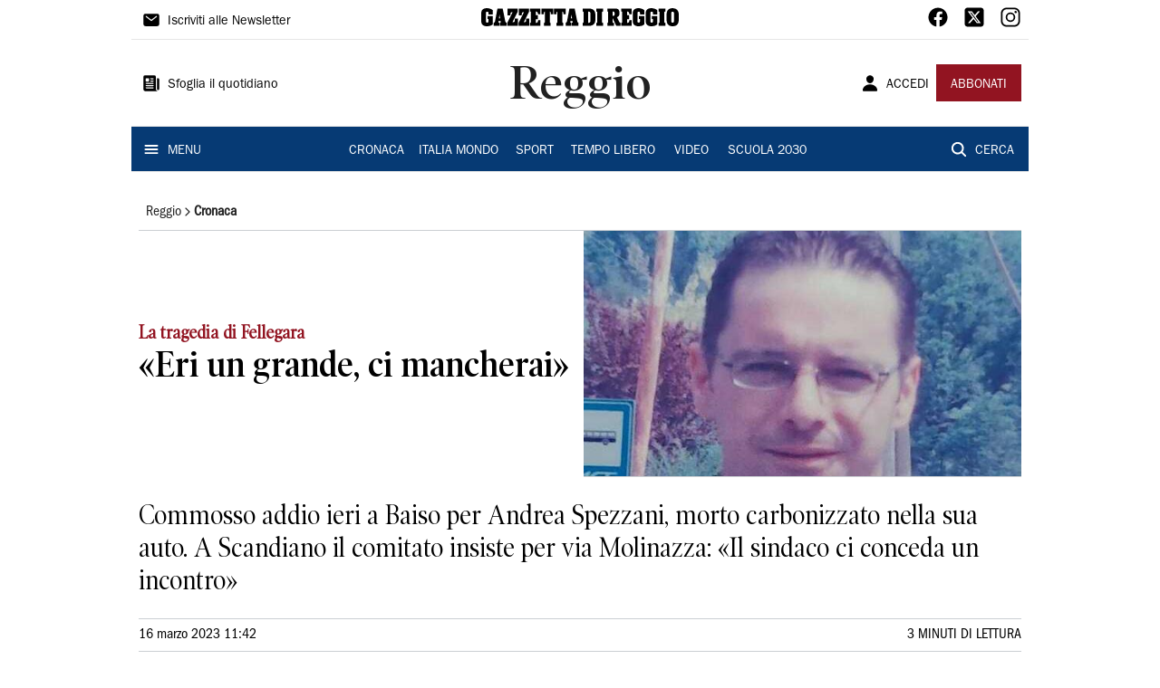

--- FILE ---
content_type: text/html; charset=utf-8
request_url: https://www.gazzettadireggio.it/reggio/cronaca/2023/03/16/news/eri-un-grande-ci-mancherai-1.100262455
body_size: 14602
content:
<!DOCTYPE html><html lang="it"><head><meta charSet="utf-8"/><title>«Eri un grande, ci mancherai» - Gazzetta di Reggio</title><meta name="description" content="Commosso addio ieri a Baiso per Andrea Spezzani, morto carbonizzato nella sua auto. A Scandiano il comitato insiste per via Molinazza: «Il sindaco ci conceda un incontro»"/><link rel="canonical" href="https://www.gazzettadireggio.it/reggio/cronaca/2023/03/16/news/eri-un-grande-ci-mancherai-1.100262455"/><meta name="viewport" content="width=device-width, initial-scale=1"/><meta name="theme-color" content="#000000"/><meta property="og:site_name" content="Gazzetta di Reggio"/><meta property="og:type" content="article"/><meta property="og:title" content="«Eri un grande, ci mancherai»"/><meta property="og:description" content="Commosso addio ieri a Baiso per Andrea Spezzani, morto carbonizzato nella sua auto. A Scandiano il comitato insiste per via Molinazza: «Il sindaco ci conceda un incontro»"/><meta property="og:image" content="https://api-sites-prd.saegroup.abinsula.com/api/social/image/contentid/policy:1.100262452:1678963344/image.jpg"/><meta property="og:url" content="https://www.gazzettadireggio.it/reggio/cronaca/2023/03/16/news/eri-un-grande-ci-mancherai-1.100262455"/><meta name="twitter:card" content="summary_large_image"/><meta name="twitter:image" content="https://api-sites-prd.saegroup.abinsula.com/api/social/image/contentid/policy:1.100262452:1678963344/image.jpg"/><meta name="twitter:site" content="@gazzettaReggioE"/><meta name="twitter:title" content="«Eri un grande, ci mancherai» Gazzetta di Reggio"/><meta name="twitter:description" content="Commosso addio ieri a Baiso per Andrea Spezzani, morto carbonizzato nella sua auto. A Scandiano il comitato insiste per via Molinazza: «Il sindaco ci conceda un incontro»"/><meta name="twitter:url" content="https://www.gazzettadireggio.it/reggio/cronaca/2023/03/16/news/eri-un-grande-ci-mancherai-1.100262455"/><script type="application/ld+json">{"@context":"https://schema.org","@type":"Article","mainEntityOfPage":{"@type":"WebPage","@id":"https://www.gazzettadireggio.it/reggio/cronaca/2023/03/16/news/eri-un-grande-ci-mancherai-1.100262455"},"headline":"«Eri un grande, ci mancherai»","description":"Commosso addio ieri a Baiso per Andrea Spezzani, morto carbonizzato nella sua auto. A Scandiano il comitato insiste per via Molinazza: «Il sindaco ci conceda un incontro»","image":"https://api-sites-prd.saegroup.abinsula.com/api/social/image/contentid/policy:1.100262452:1678963344/image.jpg","author":{"@type":"Person","name":"Redazione Gazzetta di Reggio"},"publisher":{"@type":"Organization","name":"Gazzetta di Reggio","logo":{"@type":"ImageObject","url":"https://www.gazzettadireggio.it/favicon/android-chrome-192x192.png"}},"datePublished":"2023-03-16T10:42:24Z","dateModified":"2023-03-16T10:47:17Z","isAccessibleForFree":true}</script><meta name="tags" content="morto carbonizzato, funerale, sicurezza stradale"/><meta name="type" content=""/><link rel="preload" as="image" imageSrcSet="https://api-sites-prd.saegroup.abinsula.com/api/media/image/contentid/policy:1.100262452:1678963344/image.jpg?f=detail_558&amp;h=720&amp;w=1280&amp;$p$f$h$w=a952e14 640w, https://api-sites-prd.saegroup.abinsula.com/api/media/image/contentid/policy:1.100262452:1678963344/image.jpg?f=detail_558&amp;h=720&amp;w=1280&amp;$p$f$h$w=a952e14 750w, https://api-sites-prd.saegroup.abinsula.com/api/media/image/contentid/policy:1.100262452:1678963344/image.jpg?f=detail_558&amp;h=720&amp;w=1280&amp;$p$f$h$w=a952e14 828w, https://api-sites-prd.saegroup.abinsula.com/api/media/image/contentid/policy:1.100262452:1678963344/image.jpg?f=detail_558&amp;h=720&amp;w=1280&amp;$p$f$h$w=a952e14 1080w, https://api-sites-prd.saegroup.abinsula.com/api/media/image/contentid/policy:1.100262452:1678963344/image.jpg?f=detail_558&amp;h=720&amp;w=1280&amp;$p$f$h$w=a952e14 1200w, https://api-sites-prd.saegroup.abinsula.com/api/media/image/contentid/policy:1.100262452:1678963344/image.jpg?f=detail_558&amp;h=720&amp;w=1280&amp;$p$f$h$w=a952e14 1920w, https://api-sites-prd.saegroup.abinsula.com/api/media/image/contentid/policy:1.100262452:1678963344/image.jpg?f=detail_558&amp;h=720&amp;w=1280&amp;$p$f$h$w=a952e14 2048w, https://api-sites-prd.saegroup.abinsula.com/api/media/image/contentid/policy:1.100262452:1678963344/image.jpg?f=detail_558&amp;h=720&amp;w=1280&amp;$p$f$h$w=a952e14 3840w" imageSizes="100vw"/><meta name="next-head-count" content="22"/><link rel="dns-prefetch" href="https://api-sites-prd.saegroup.abinsula.com"/><link rel="dns-prefetch" href="http://cdn.iubenda.com"/><link rel="preload" href="/fonts/Utopia/Utopia-Regular.otf" as="font" type="font/otf" crossorigin="anonymous"/><link rel="preload" href="/fonts/ITCFranklinGothicStd/ITCFranklinGothicStd-Book.otf" as="font" type="font/otf" crossorigin="anonymous"/><link rel="preload" href="/fonts/ITCFranklinGothicStd/ITC_Franklin_Gothic_Book_Condensed.otf" as="font" type="font/otf" crossorigin="anonymous"/><link rel="preload" href="/fonts/PoynterOldstyleDisplay/PoynterOldstyleDisplay-SemiBold.ttf" as="font" type="font/ttf" crossorigin="anonymous"/><link rel="preload" href="/fonts/PoynterOldstyleDisplay/PoynterOldstyleDisplay-NarRoman.ttf" as="font" type="font/ttf" crossorigin="anonymous"/><link rel="preload" href="/fonts/PoynterOldstyleDisplay/PoynterOldstyleDisplay-NarSemiBd.ttf" as="font" type="font/ttf" crossorigin="anonymous"/><link rel="preload" href="/fonts/PoynterOldstyleDisplay/PoynterOldstyleDisplay-NarBold.ttf" as="font" type="font/ttf" crossorigin="anonymous"/><link rel="preload" as="style" href="https://assets.evolutionadv.it/gazzettadireggio_it/gazzettadireggio_it_CLS.css"/><link rel="preload" as="style" href="/vendor/cls.css"/><meta name="theme-color" content="#063A74"/><link rel="shortcut icon" href="/favicon/favicon.ico"/><link rel="apple-touch-icon" sizes="180x180" href="/favicon/apple-touch-icon.png"/><link rel="icon" type="image/png" sizes="32x32" href="/favicon/favicon-32x32.png"/><link rel="icon" type="image/png" sizes="16x16" href="/favicon/favicon-16x16.png"/><link rel="manifest" href="/favicon/site.webmanifest"/><link rel="manifest" href="/favicon/browserconfig.xml"/><meta name="msapplication-TileColor" content="#da532c"/><meta name="theme-color" content="#ffffff"/><meta name="next-font-preconnect"/><link rel="preload" href="/_next/static/css/d012f1ba6bf572db.css" as="style"/><link rel="stylesheet" href="/_next/static/css/d012f1ba6bf572db.css" data-n-g=""/><noscript data-n-css=""></noscript><script defer="" nomodule="" src="/_next/static/chunks/polyfills-5cd94c89d3acac5f.js"></script><script defer="" src="/_next/static/chunks/c7773329.c315a112812126f7.js"></script><script defer="" src="/_next/static/chunks/7739-330e63c538651960.js"></script><script defer="" src="/_next/static/chunks/4257-41167747ae19b385.js"></script><script defer="" src="/_next/static/chunks/1264-7a70b19481011be2.js"></script><script defer="" src="/_next/static/chunks/3500.0f404e128aaf0425.js"></script><script defer="" src="/_next/static/chunks/4860.7d2b5f2493af63ea.js"></script><script defer="" src="/_next/static/chunks/8230.6f15d59604e3456b.js"></script><script defer="" src="/_next/static/chunks/7525-e415a64225f7ae98.js"></script><script defer="" src="/_next/static/chunks/2349-b3aeee4d8ee2f532.js"></script><script defer="" src="/_next/static/chunks/4312-6e10f9c0fec0db01.js"></script><script defer="" src="/_next/static/chunks/9669-49abdba803541e70.js"></script><script defer="" src="/_next/static/chunks/7875-6c375dcd0a4bcd72.js"></script><script defer="" src="/_next/static/chunks/6066-a0458d85fa319e59.js"></script><script defer="" src="/_next/static/chunks/7720-e2185539e45b32ae.js"></script><script defer="" src="/_next/static/chunks/5561-e22ee84512fff7ad.js"></script><script defer="" src="/_next/static/chunks/2811-0744311c6adb6f49.js"></script><script defer="" src="/_next/static/chunks/9273-9193af561760cc1b.js"></script><script defer="" src="/_next/static/chunks/8136-f1f6a1714e3d4cd9.js"></script><script defer="" src="/_next/static/chunks/2740-bf827872cca7544f.js"></script><script defer="" src="/_next/static/chunks/5145.794097ea7f9e734e.js"></script><script defer="" src="/_next/static/chunks/8547.7a242ce3a7945cde.js"></script><script src="/_next/static/chunks/webpack-fd4b04a048197147.js" defer=""></script><script src="/_next/static/chunks/framework-9cf46cf0fe8d1146.js" defer=""></script><script src="/_next/static/chunks/main-d07e08b5bb7411a4.js" defer=""></script><script src="/_next/static/chunks/pages/_app-5446ce527928c0ec.js" defer=""></script><script src="/_next/static/chunks/pages/%5Bedition%5D/%5Bsection%5D/%5B...slug%5D-3a1a70976354bb70.js" defer=""></script><script src="/_next/static/bIGXbSdam_isNvjvFdAjW/_buildManifest.js" defer=""></script><script src="/_next/static/bIGXbSdam_isNvjvFdAjW/_ssgManifest.js" defer=""></script><script src="/_next/static/bIGXbSdam_isNvjvFdAjW/_middlewareManifest.js" defer=""></script></head><body><div id="__next"><div id="adv-Position3"></div><div id="adv-Top"></div><style data-emotion="css 4niht">.css-4niht{width:100%;margin-left:auto;box-sizing:border-box;margin-right:auto;display:block;background-color:#ffffff;}@media (min-width:990px){.css-4niht{max-width:990px;}}</style><header class="MuiContainer-root MuiContainer-maxWidthLg MuiContainer-disableGutters css-4niht"><h1 style="margin:0;height:1px;width:1px;position:absolute;clip:rect(0,0,0,0);overflow:hidden">Gazzetta di Reggio</h1><style data-emotion="css gmrggp">.css-gmrggp{display:-webkit-box;display:-webkit-flex;display:-ms-flexbox;display:flex;-webkit-flex-direction:row;-ms-flex-direction:row;flex-direction:row;-webkit-align-items:center;-webkit-box-align:center;-ms-flex-align:center;align-items:center;border-bottom:1px solid;border-color:#e6e6e6;-webkit-box-flex-wrap:wrap;-webkit-flex-wrap:wrap;-ms-flex-wrap:wrap;flex-wrap:wrap;height:44px;padding-left:8px;padding-right:8px;}</style><div class="MuiStack-root css-gmrggp"><style data-emotion="css dintrd">.css-dintrd{width:25%;-webkit-box-pack:start;-ms-flex-pack:start;-webkit-justify-content:flex-start;justify-content:flex-start;-webkit-align-items:center;-webkit-box-align:center;-ms-flex-align:center;align-items:center;display:-webkit-box;display:-webkit-flex;display:-ms-flexbox;display:flex;}</style><div class="MuiBox-root css-dintrd"><style data-emotion="css os8vzk">.css-os8vzk{font-family:ITCFranklinGothicStd-Book,Franklin_Gothic_Book,PoynterOldstyleDisplay-SemiBold,PoynterOldstyleDisplay-NarSemiBd,PoynterOldstyleDisplay-NarRoman,PoynterOldstyleDisplay-NarBold,Utopia-Regular;font-weight:500;font-size:0.875rem;line-height:1.75;text-transform:uppercase;min-width:64px;padding:6px 8px;border-radius:4px;-webkit-transition:background-color 250ms cubic-bezier(0.4, 0, 0.2, 1) 0ms,box-shadow 250ms cubic-bezier(0.4, 0, 0.2, 1) 0ms,border-color 250ms cubic-bezier(0.4, 0, 0.2, 1) 0ms,color 250ms cubic-bezier(0.4, 0, 0.2, 1) 0ms;transition:background-color 250ms cubic-bezier(0.4, 0, 0.2, 1) 0ms,box-shadow 250ms cubic-bezier(0.4, 0, 0.2, 1) 0ms,border-color 250ms cubic-bezier(0.4, 0, 0.2, 1) 0ms,color 250ms cubic-bezier(0.4, 0, 0.2, 1) 0ms;color:#000000;box-shadow:none;font-family:ITCFranklinGothicStd-Book;border-radius:0;}.css-os8vzk:hover{-webkit-text-decoration:none;text-decoration:none;background-color:rgba(0, 0, 0, 0.04);}@media (hover: none){.css-os8vzk:hover{background-color:transparent;}}.css-os8vzk.Mui-disabled{color:rgba(0, 0, 0, 0.26);}.css-os8vzk:hover{box-shadow:none;}.css-os8vzk.Mui-focusVisible{box-shadow:none;}.css-os8vzk:active{box-shadow:none;}.css-os8vzk.Mui-disabled{box-shadow:none;}</style><style data-emotion="css cwwmzq">.css-cwwmzq{display:-webkit-inline-box;display:-webkit-inline-flex;display:-ms-inline-flexbox;display:inline-flex;-webkit-align-items:center;-webkit-box-align:center;-ms-flex-align:center;align-items:center;-webkit-box-pack:center;-ms-flex-pack:center;-webkit-justify-content:center;justify-content:center;position:relative;box-sizing:border-box;-webkit-tap-highlight-color:transparent;background-color:transparent;outline:0;border:0;margin:0;border-radius:0;padding:0;cursor:pointer;-webkit-user-select:none;-moz-user-select:none;-ms-user-select:none;user-select:none;vertical-align:middle;-moz-appearance:none;-webkit-appearance:none;-webkit-text-decoration:none;text-decoration:none;color:inherit;font-family:ITCFranklinGothicStd-Book,Franklin_Gothic_Book,PoynterOldstyleDisplay-SemiBold,PoynterOldstyleDisplay-NarSemiBd,PoynterOldstyleDisplay-NarRoman,PoynterOldstyleDisplay-NarBold,Utopia-Regular;font-weight:500;font-size:0.875rem;line-height:1.75;text-transform:uppercase;min-width:64px;padding:6px 8px;border-radius:4px;-webkit-transition:background-color 250ms cubic-bezier(0.4, 0, 0.2, 1) 0ms,box-shadow 250ms cubic-bezier(0.4, 0, 0.2, 1) 0ms,border-color 250ms cubic-bezier(0.4, 0, 0.2, 1) 0ms,color 250ms cubic-bezier(0.4, 0, 0.2, 1) 0ms;transition:background-color 250ms cubic-bezier(0.4, 0, 0.2, 1) 0ms,box-shadow 250ms cubic-bezier(0.4, 0, 0.2, 1) 0ms,border-color 250ms cubic-bezier(0.4, 0, 0.2, 1) 0ms,color 250ms cubic-bezier(0.4, 0, 0.2, 1) 0ms;color:#000000;box-shadow:none;font-family:ITCFranklinGothicStd-Book;border-radius:0;}.css-cwwmzq::-moz-focus-inner{border-style:none;}.css-cwwmzq.Mui-disabled{pointer-events:none;cursor:default;}@media print{.css-cwwmzq{-webkit-print-color-adjust:exact;color-adjust:exact;}}.css-cwwmzq:hover{-webkit-text-decoration:none;text-decoration:none;background-color:rgba(0, 0, 0, 0.04);}@media (hover: none){.css-cwwmzq:hover{background-color:transparent;}}.css-cwwmzq.Mui-disabled{color:rgba(0, 0, 0, 0.26);}.css-cwwmzq:hover{box-shadow:none;}.css-cwwmzq.Mui-focusVisible{box-shadow:none;}.css-cwwmzq:active{box-shadow:none;}.css-cwwmzq.Mui-disabled{box-shadow:none;}</style><button class="MuiButtonBase-root MuiButton-root MuiButton-text MuiButton-textBlack MuiButton-sizeMedium MuiButton-textSizeMedium MuiButton-disableElevation MuiButton-root MuiButton-text MuiButton-textBlack MuiButton-sizeMedium MuiButton-textSizeMedium MuiButton-disableElevation css-cwwmzq" tabindex="0" type="button"><style data-emotion="css 1l6c7y9">.css-1l6c7y9{display:inherit;margin-right:8px;margin-left:-4px;}.css-1l6c7y9>*:nth-of-type(1){font-size:20px;}</style><span class="MuiButton-startIcon MuiButton-iconSizeMedium css-1l6c7y9"><svg stroke="currentColor" fill="currentColor" stroke-width="0" viewBox="0 0 512 512" height="1em" width="1em" xmlns="http://www.w3.org/2000/svg"><path d="M424 80H88a56.06 56.06 0 00-56 56v240a56.06 56.06 0 0056 56h336a56.06 56.06 0 0056-56V136a56.06 56.06 0 00-56-56zm-14.18 92.63l-144 112a16 16 0 01-19.64 0l-144-112a16 16 0 1119.64-25.26L256 251.73l134.18-104.36a16 16 0 0119.64 25.26z"></path></svg></span><style data-emotion="css 4md08z">.css-4md08z{margin:0;font-family:ITCFranklinGothicStd-Book,Franklin_Gothic_Book,PoynterOldstyleDisplay-SemiBold,PoynterOldstyleDisplay-NarSemiBd,PoynterOldstyleDisplay-NarRoman,PoynterOldstyleDisplay-NarBold,Utopia-Regular;font-weight:500;font-size:0.875rem;line-height:1.75;text-transform:uppercase;font-family:PoynterOldstyleDisplay-NarRoman;margin-bottom:0px;margin-top:5px;font-family:ITCFranklinGothicStd-Book;text-transform:none;-webkit-text-decoration:none;text-decoration:none;}</style><a class="MuiTypography-root MuiTypography-button css-4md08z" href="https://paywall-crm-prd.saegroup.abinsula.com/gazzetta-di-reggio/newsletters">Iscriviti alle Newsletter</a></button></div><style data-emotion="css o0q02a">.css-o0q02a{width:50%;-webkit-box-pack:center;-ms-flex-pack:center;-webkit-justify-content:center;justify-content:center;-webkit-align-items:center;-webkit-box-align:center;-ms-flex-align:center;align-items:center;display:-webkit-box;display:-webkit-flex;display:-ms-flexbox;display:flex;}</style><div class="MuiBox-root css-o0q02a"><a style="text-decoration:none" href="https://www.gazzettadireggio.it" target="_self"></a></div><style data-emotion="css 1axztkq">.css-1axztkq{width:25%;-webkit-box-pack:end;-ms-flex-pack:end;-webkit-justify-content:flex-end;justify-content:flex-end;-webkit-align-items:center;-webkit-box-align:center;-ms-flex-align:center;align-items:center;display:-webkit-box;display:-webkit-flex;display:-ms-flexbox;display:flex;}</style><div class="MuiBox-root css-1axztkq"><style data-emotion="css 1t62lt9">.css-1t62lt9{display:-webkit-box;display:-webkit-flex;display:-ms-flexbox;display:flex;-webkit-flex-direction:row;-ms-flex-direction:row;flex-direction:row;}.css-1t62lt9>:not(style)+:not(style){margin:0;margin-left:16px;}</style><div class="MuiStack-root css-1t62lt9"><a style="text-decoration:none" href="https://www.facebook.com/gazzettadireggio" target="_self"><svg stroke="currentColor" fill="currentColor" stroke-width="0" viewBox="0 0 512 512" color="black" font-size="24" style="color:black" height="1em" width="1em" xmlns="http://www.w3.org/2000/svg"><path fill-rule="evenodd" d="M480 257.35c0-123.7-100.3-224-224-224s-224 100.3-224 224c0 111.8 81.9 204.47 189 221.29V322.12h-56.89v-64.77H221V208c0-56.13 33.45-87.16 84.61-87.16 24.51 0 50.15 4.38 50.15 4.38v55.13H327.5c-27.81 0-36.51 17.26-36.51 35v42h62.12l-9.92 64.77H291v156.54c107.1-16.81 189-109.48 189-221.31z"></path></svg></a><a style="text-decoration:none" href="https://twitter.com/gazzettaReggioE" target="_self"><svg stroke="currentColor" fill="currentColor" stroke-width="0" viewBox="0 0 448 512" color="black" font-size="24" style="color:black" height="1em" width="1em" xmlns="http://www.w3.org/2000/svg"><path d="M64 32C28.7 32 0 60.7 0 96V416c0 35.3 28.7 64 64 64H384c35.3 0 64-28.7 64-64V96c0-35.3-28.7-64-64-64H64zm297.1 84L257.3 234.6 379.4 396H283.8L209 298.1 123.3 396H75.8l111-126.9L69.7 116h98l67.7 89.5L313.6 116h47.5zM323.3 367.6L153.4 142.9H125.1L296.9 367.6h26.3z"></path></svg></a><a style="text-decoration:none" href="https://www.instagram.com/gazzetta_re/" target="_self"><svg stroke="currentColor" fill="currentColor" stroke-width="0" viewBox="0 0 512 512" color="black" font-size="24" style="color:black" height="1em" width="1em" xmlns="http://www.w3.org/2000/svg"><path d="M349.33 69.33a93.62 93.62 0 0193.34 93.34v186.66a93.62 93.62 0 01-93.34 93.34H162.67a93.62 93.62 0 01-93.34-93.34V162.67a93.62 93.62 0 0193.34-93.34h186.66m0-37.33H162.67C90.8 32 32 90.8 32 162.67v186.66C32 421.2 90.8 480 162.67 480h186.66C421.2 480 480 421.2 480 349.33V162.67C480 90.8 421.2 32 349.33 32z"></path><path d="M377.33 162.67a28 28 0 1128-28 27.94 27.94 0 01-28 28zM256 181.33A74.67 74.67 0 11181.33 256 74.75 74.75 0 01256 181.33m0-37.33a112 112 0 10112 112 112 112 0 00-112-112z"></path></svg></a></div></div></div><style data-emotion="css kk4ivl">.css-kk4ivl{display:-webkit-box;display:-webkit-flex;display:-ms-flexbox;display:flex;-webkit-flex-direction:row;-ms-flex-direction:row;flex-direction:row;-webkit-align-items:center;-webkit-box-align:center;-ms-flex-align:center;align-items:center;border-bottom:1px solid;border-color:#e6e6e6;height:96px;padding-left:8px;padding-right:8px;}</style><div class="MuiStack-root css-kk4ivl"><div class="MuiBox-root css-dintrd"><button class="MuiButtonBase-root MuiButton-root MuiButton-text MuiButton-textBlack MuiButton-sizeMedium MuiButton-textSizeMedium MuiButton-disableElevation MuiButton-root MuiButton-text MuiButton-textBlack MuiButton-sizeMedium MuiButton-textSizeMedium MuiButton-disableElevation css-cwwmzq" tabindex="0" type="button"><span class="MuiButton-startIcon MuiButton-iconSizeMedium css-1l6c7y9"><svg stroke="currentColor" fill="currentColor" stroke-width="0" viewBox="0 0 512 512" height="1em" width="1em" xmlns="http://www.w3.org/2000/svg"><path d="M439.91 112h-23.82a.09.09 0 00-.09.09V416a32 32 0 0032 32 32 32 0 0032-32V152.09A40.09 40.09 0 00439.91 112z"></path><path d="M384 416V72a40 40 0 00-40-40H72a40 40 0 00-40 40v352a56 56 0 0056 56h342.85a1.14 1.14 0 001.15-1.15 1.14 1.14 0 00-.85-1.1A64.11 64.11 0 01384 416zM96 128a16 16 0 0116-16h64a16 16 0 0116 16v64a16 16 0 01-16 16h-64a16 16 0 01-16-16zm208 272H112.45c-8.61 0-16-6.62-16.43-15.23A16 16 0 01112 368h191.55c8.61 0 16 6.62 16.43 15.23A16 16 0 01304 400zm0-64H112.45c-8.61 0-16-6.62-16.43-15.23A16 16 0 01112 304h191.55c8.61 0 16 6.62 16.43 15.23A16 16 0 01304 336zm0-64H112.45c-8.61 0-16-6.62-16.43-15.23A16 16 0 01112 240h191.55c8.61 0 16 6.62 16.43 15.23A16 16 0 01304 272zm0-64h-63.55c-8.61 0-16-6.62-16.43-15.23A16 16 0 01240 176h63.55c8.61 0 16 6.62 16.43 15.23A16 16 0 01304 208zm0-64h-63.55c-8.61 0-16-6.62-16.43-15.23A16 16 0 01240 112h63.55c8.61 0 16 6.62 16.43 15.23A16 16 0 01304 144z"></path></svg></span><a class="MuiTypography-root MuiTypography-button css-4md08z" href="https://webreader-prd.saegroup.abinsula.com/LGDR">Sfoglia il quotidiano</a></button></div><div class="MuiBox-root css-o0q02a"><style data-emotion="css h5w9af">.css-h5w9af{margin:0;font-size:2.0625rem;detail:43px;font-family:ITCFranklinGothicStd-Book,Franklin_Gothic_Book,PoynterOldstyleDisplay-SemiBold,PoynterOldstyleDisplay-NarSemiBd,PoynterOldstyleDisplay-NarRoman,PoynterOldstyleDisplay-NarBold,Utopia-Regular;font-weight:400;line-height:1.167;font-family:PoynterOldstyleDisplay-NarRoman;font-family:PoynterOldstyleDisplay-SemiBold;}@media (min-width:600px){.css-h5w9af{font-size:2.7849rem;}}@media (min-width:900px){.css-h5w9af{font-size:2.9991rem;}}@media (min-width:990px){.css-h5w9af{font-size:3.2134rem;}}</style><h3 class="MuiTypography-root MuiTypography-h3 css-h5w9af">Reggio</h3></div><div class="MuiBox-root css-1axztkq"><style data-emotion="css 1ialerq">.css-1ialerq{display:-webkit-box;display:-webkit-flex;display:-ms-flexbox;display:flex;-webkit-flex-direction:row;-ms-flex-direction:row;flex-direction:row;-webkit-align-items:center;-webkit-box-align:center;-ms-flex-align:center;align-items:center;-webkit-box-pack:justify;-webkit-justify-content:space-between;justify-content:space-between;}</style><div class="MuiStack-root css-1ialerq"><button class="MuiButtonBase-root MuiButton-root MuiButton-text MuiButton-textBlack MuiButton-sizeMedium MuiButton-textSizeMedium MuiButton-disableElevation MuiButton-root MuiButton-text MuiButton-textBlack MuiButton-sizeMedium MuiButton-textSizeMedium MuiButton-disableElevation css-cwwmzq" tabindex="0" type="button"><span class="MuiButton-startIcon MuiButton-iconSizeMedium css-1l6c7y9"><svg stroke="currentColor" fill="currentColor" stroke-width="0" viewBox="0 0 512 512" height="1em" width="1em" xmlns="http://www.w3.org/2000/svg"><path d="M332.64 64.58C313.18 43.57 286 32 256 32c-30.16 0-57.43 11.5-76.8 32.38-19.58 21.11-29.12 49.8-26.88 80.78C156.76 206.28 203.27 256 256 256s99.16-49.71 103.67-110.82c2.27-30.7-7.33-59.33-27.03-80.6zM432 480H80a31 31 0 01-24.2-11.13c-6.5-7.77-9.12-18.38-7.18-29.11C57.06 392.94 83.4 353.61 124.8 326c36.78-24.51 83.37-38 131.2-38s94.42 13.5 131.2 38c41.4 27.6 67.74 66.93 76.18 113.75 1.94 10.73-.68 21.34-7.18 29.11A31 31 0 01432 480z"></path></svg></span><a class="MuiTypography-root MuiTypography-button css-4md08z" href="/api/auth/login?returnTo=/reggio/cronaca/2023/03/16/news/eri-un-grande-ci-mancherai-1.100262455">ACCEDI</a></button><style data-emotion="css 1ab13xs">.css-1ab13xs{font-family:ITCFranklinGothicStd-Book,Franklin_Gothic_Book,PoynterOldstyleDisplay-SemiBold,PoynterOldstyleDisplay-NarSemiBd,PoynterOldstyleDisplay-NarRoman,PoynterOldstyleDisplay-NarBold,Utopia-Regular;font-weight:500;font-size:0.875rem;line-height:1.75;text-transform:uppercase;min-width:64px;padding:6px 16px;border-radius:4px;-webkit-transition:background-color 250ms cubic-bezier(0.4, 0, 0.2, 1) 0ms,box-shadow 250ms cubic-bezier(0.4, 0, 0.2, 1) 0ms,border-color 250ms cubic-bezier(0.4, 0, 0.2, 1) 0ms,color 250ms cubic-bezier(0.4, 0, 0.2, 1) 0ms;transition:background-color 250ms cubic-bezier(0.4, 0, 0.2, 1) 0ms,box-shadow 250ms cubic-bezier(0.4, 0, 0.2, 1) 0ms,border-color 250ms cubic-bezier(0.4, 0, 0.2, 1) 0ms,color 250ms cubic-bezier(0.4, 0, 0.2, 1) 0ms;color:#fff;background-color:#921421;box-shadow:0px 3px 1px -2px rgba(0,0,0,0.2),0px 2px 2px 0px rgba(0,0,0,0.14),0px 1px 5px 0px rgba(0,0,0,0.12);box-shadow:none;font-family:ITCFranklinGothicStd-Book;border-radius:0;}.css-1ab13xs:hover{-webkit-text-decoration:none;text-decoration:none;background-color:rgb(102, 14, 23);box-shadow:0px 2px 4px -1px rgba(0,0,0,0.2),0px 4px 5px 0px rgba(0,0,0,0.14),0px 1px 10px 0px rgba(0,0,0,0.12);}@media (hover: none){.css-1ab13xs:hover{background-color:#921421;}}.css-1ab13xs:active{box-shadow:0px 5px 5px -3px rgba(0,0,0,0.2),0px 8px 10px 1px rgba(0,0,0,0.14),0px 3px 14px 2px rgba(0,0,0,0.12);}.css-1ab13xs.Mui-focusVisible{box-shadow:0px 3px 5px -1px rgba(0,0,0,0.2),0px 6px 10px 0px rgba(0,0,0,0.14),0px 1px 18px 0px rgba(0,0,0,0.12);}.css-1ab13xs.Mui-disabled{color:rgba(0, 0, 0, 0.26);box-shadow:none;background-color:rgba(0, 0, 0, 0.12);}.css-1ab13xs:hover{box-shadow:none;}.css-1ab13xs.Mui-focusVisible{box-shadow:none;}.css-1ab13xs:active{box-shadow:none;}.css-1ab13xs.Mui-disabled{box-shadow:none;}</style><style data-emotion="css 8iu28r">.css-8iu28r{display:-webkit-inline-box;display:-webkit-inline-flex;display:-ms-inline-flexbox;display:inline-flex;-webkit-align-items:center;-webkit-box-align:center;-ms-flex-align:center;align-items:center;-webkit-box-pack:center;-ms-flex-pack:center;-webkit-justify-content:center;justify-content:center;position:relative;box-sizing:border-box;-webkit-tap-highlight-color:transparent;background-color:transparent;outline:0;border:0;margin:0;border-radius:0;padding:0;cursor:pointer;-webkit-user-select:none;-moz-user-select:none;-ms-user-select:none;user-select:none;vertical-align:middle;-moz-appearance:none;-webkit-appearance:none;-webkit-text-decoration:none;text-decoration:none;color:inherit;font-family:ITCFranklinGothicStd-Book,Franklin_Gothic_Book,PoynterOldstyleDisplay-SemiBold,PoynterOldstyleDisplay-NarSemiBd,PoynterOldstyleDisplay-NarRoman,PoynterOldstyleDisplay-NarBold,Utopia-Regular;font-weight:500;font-size:0.875rem;line-height:1.75;text-transform:uppercase;min-width:64px;padding:6px 16px;border-radius:4px;-webkit-transition:background-color 250ms cubic-bezier(0.4, 0, 0.2, 1) 0ms,box-shadow 250ms cubic-bezier(0.4, 0, 0.2, 1) 0ms,border-color 250ms cubic-bezier(0.4, 0, 0.2, 1) 0ms,color 250ms cubic-bezier(0.4, 0, 0.2, 1) 0ms;transition:background-color 250ms cubic-bezier(0.4, 0, 0.2, 1) 0ms,box-shadow 250ms cubic-bezier(0.4, 0, 0.2, 1) 0ms,border-color 250ms cubic-bezier(0.4, 0, 0.2, 1) 0ms,color 250ms cubic-bezier(0.4, 0, 0.2, 1) 0ms;color:#fff;background-color:#921421;box-shadow:0px 3px 1px -2px rgba(0,0,0,0.2),0px 2px 2px 0px rgba(0,0,0,0.14),0px 1px 5px 0px rgba(0,0,0,0.12);box-shadow:none;font-family:ITCFranklinGothicStd-Book;border-radius:0;}.css-8iu28r::-moz-focus-inner{border-style:none;}.css-8iu28r.Mui-disabled{pointer-events:none;cursor:default;}@media print{.css-8iu28r{-webkit-print-color-adjust:exact;color-adjust:exact;}}.css-8iu28r:hover{-webkit-text-decoration:none;text-decoration:none;background-color:rgb(102, 14, 23);box-shadow:0px 2px 4px -1px rgba(0,0,0,0.2),0px 4px 5px 0px rgba(0,0,0,0.14),0px 1px 10px 0px rgba(0,0,0,0.12);}@media (hover: none){.css-8iu28r:hover{background-color:#921421;}}.css-8iu28r:active{box-shadow:0px 5px 5px -3px rgba(0,0,0,0.2),0px 8px 10px 1px rgba(0,0,0,0.14),0px 3px 14px 2px rgba(0,0,0,0.12);}.css-8iu28r.Mui-focusVisible{box-shadow:0px 3px 5px -1px rgba(0,0,0,0.2),0px 6px 10px 0px rgba(0,0,0,0.14),0px 1px 18px 0px rgba(0,0,0,0.12);}.css-8iu28r.Mui-disabled{color:rgba(0, 0, 0, 0.26);box-shadow:none;background-color:rgba(0, 0, 0, 0.12);}.css-8iu28r:hover{box-shadow:none;}.css-8iu28r.Mui-focusVisible{box-shadow:none;}.css-8iu28r:active{box-shadow:none;}.css-8iu28r.Mui-disabled{box-shadow:none;}</style><button class="MuiButtonBase-root MuiButton-root MuiButton-contained MuiButton-containedSecondary MuiButton-sizeMedium MuiButton-containedSizeMedium MuiButton-disableElevation MuiButton-root MuiButton-contained MuiButton-containedSecondary MuiButton-sizeMedium MuiButton-containedSizeMedium MuiButton-disableElevation css-8iu28r" tabindex="0" type="button"><a class="MuiTypography-root MuiTypography-button css-4md08z" href="https://paywall-crm-prd.saegroup.abinsula.com/gazzetta-di-reggio/abbonamenti">ABBONATI</a></button></div></div></div><style data-emotion="css 131k5dz">.css-131k5dz{display:-webkit-box;display:-webkit-flex;display:-ms-flexbox;display:flex;-webkit-flex-direction:row;-ms-flex-direction:row;flex-direction:row;-webkit-box-pack:justify;-webkit-justify-content:space-between;justify-content:space-between;-webkit-align-items:center;-webkit-box-align:center;-ms-flex-align:center;align-items:center;border-bottom:1px solid;border-color:#e6e6e6;background-color:#063A74;padding:8px;padding-top:4px;padding-bottom:4px;}</style><nav class="MuiStack-root css-131k5dz"><style data-emotion="css mjijkf">.css-mjijkf{font-family:ITCFranklinGothicStd-Book,Franklin_Gothic_Book,PoynterOldstyleDisplay-SemiBold,PoynterOldstyleDisplay-NarSemiBd,PoynterOldstyleDisplay-NarRoman,PoynterOldstyleDisplay-NarBold,Utopia-Regular;font-weight:500;font-size:0.875rem;line-height:1.75;text-transform:uppercase;min-width:64px;padding:6px 8px;border-radius:4px;-webkit-transition:background-color 250ms cubic-bezier(0.4, 0, 0.2, 1) 0ms,box-shadow 250ms cubic-bezier(0.4, 0, 0.2, 1) 0ms,border-color 250ms cubic-bezier(0.4, 0, 0.2, 1) 0ms,color 250ms cubic-bezier(0.4, 0, 0.2, 1) 0ms;transition:background-color 250ms cubic-bezier(0.4, 0, 0.2, 1) 0ms,box-shadow 250ms cubic-bezier(0.4, 0, 0.2, 1) 0ms,border-color 250ms cubic-bezier(0.4, 0, 0.2, 1) 0ms,color 250ms cubic-bezier(0.4, 0, 0.2, 1) 0ms;color:#ffffff;box-shadow:none;font-family:ITCFranklinGothicStd-Book;border-radius:0;}.css-mjijkf:hover{-webkit-text-decoration:none;text-decoration:none;background-color:rgba(255, 255, 255, 0.04);}@media (hover: none){.css-mjijkf:hover{background-color:transparent;}}.css-mjijkf.Mui-disabled{color:rgba(0, 0, 0, 0.26);}.css-mjijkf:hover{box-shadow:none;}.css-mjijkf.Mui-focusVisible{box-shadow:none;}.css-mjijkf:active{box-shadow:none;}.css-mjijkf.Mui-disabled{box-shadow:none;}</style><style data-emotion="css 1vmsc13">.css-1vmsc13{display:-webkit-inline-box;display:-webkit-inline-flex;display:-ms-inline-flexbox;display:inline-flex;-webkit-align-items:center;-webkit-box-align:center;-ms-flex-align:center;align-items:center;-webkit-box-pack:center;-ms-flex-pack:center;-webkit-justify-content:center;justify-content:center;position:relative;box-sizing:border-box;-webkit-tap-highlight-color:transparent;background-color:transparent;outline:0;border:0;margin:0;border-radius:0;padding:0;cursor:pointer;-webkit-user-select:none;-moz-user-select:none;-ms-user-select:none;user-select:none;vertical-align:middle;-moz-appearance:none;-webkit-appearance:none;-webkit-text-decoration:none;text-decoration:none;color:inherit;font-family:ITCFranklinGothicStd-Book,Franklin_Gothic_Book,PoynterOldstyleDisplay-SemiBold,PoynterOldstyleDisplay-NarSemiBd,PoynterOldstyleDisplay-NarRoman,PoynterOldstyleDisplay-NarBold,Utopia-Regular;font-weight:500;font-size:0.875rem;line-height:1.75;text-transform:uppercase;min-width:64px;padding:6px 8px;border-radius:4px;-webkit-transition:background-color 250ms cubic-bezier(0.4, 0, 0.2, 1) 0ms,box-shadow 250ms cubic-bezier(0.4, 0, 0.2, 1) 0ms,border-color 250ms cubic-bezier(0.4, 0, 0.2, 1) 0ms,color 250ms cubic-bezier(0.4, 0, 0.2, 1) 0ms;transition:background-color 250ms cubic-bezier(0.4, 0, 0.2, 1) 0ms,box-shadow 250ms cubic-bezier(0.4, 0, 0.2, 1) 0ms,border-color 250ms cubic-bezier(0.4, 0, 0.2, 1) 0ms,color 250ms cubic-bezier(0.4, 0, 0.2, 1) 0ms;color:#ffffff;box-shadow:none;font-family:ITCFranklinGothicStd-Book;border-radius:0;}.css-1vmsc13::-moz-focus-inner{border-style:none;}.css-1vmsc13.Mui-disabled{pointer-events:none;cursor:default;}@media print{.css-1vmsc13{-webkit-print-color-adjust:exact;color-adjust:exact;}}.css-1vmsc13:hover{-webkit-text-decoration:none;text-decoration:none;background-color:rgba(255, 255, 255, 0.04);}@media (hover: none){.css-1vmsc13:hover{background-color:transparent;}}.css-1vmsc13.Mui-disabled{color:rgba(0, 0, 0, 0.26);}.css-1vmsc13:hover{box-shadow:none;}.css-1vmsc13.Mui-focusVisible{box-shadow:none;}.css-1vmsc13:active{box-shadow:none;}.css-1vmsc13.Mui-disabled{box-shadow:none;}</style><button class="MuiButtonBase-root MuiButton-root MuiButton-text MuiButton-textWhite MuiButton-sizeMedium MuiButton-textSizeMedium MuiButton-disableElevation MuiButton-root MuiButton-text MuiButton-textWhite MuiButton-sizeMedium MuiButton-textSizeMedium MuiButton-disableElevation css-1vmsc13" tabindex="0" type="button"><span class="MuiButton-startIcon MuiButton-iconSizeMedium css-1l6c7y9"><svg stroke="currentColor" fill="currentColor" stroke-width="0" viewBox="0 0 512 512" height="1em" width="1em" xmlns="http://www.w3.org/2000/svg"><path fill="none" stroke-linecap="round" stroke-miterlimit="10" stroke-width="48" d="M88 152h336M88 256h336M88 360h336"></path></svg></span><style data-emotion="css jihdyu">.css-jihdyu{margin:0;font-family:ITCFranklinGothicStd-Book,Franklin_Gothic_Book,PoynterOldstyleDisplay-SemiBold,PoynterOldstyleDisplay-NarSemiBd,PoynterOldstyleDisplay-NarRoman,PoynterOldstyleDisplay-NarBold,Utopia-Regular;font-weight:500;font-size:0.875rem;line-height:1.75;text-transform:uppercase;font-family:PoynterOldstyleDisplay-NarRoman;margin-bottom:0px;margin-top:5px;font-family:ITCFranklinGothicStd-Book;text-transform:none;}</style><span class="MuiTypography-root MuiTypography-button css-jihdyu">MENU</span></button><style data-emotion="css dk2d2">.css-dk2d2{-webkit-box-flex:1;-webkit-flex-grow:1;-ms-flex-positive:1;flex-grow:1;display:-webkit-box;display:-webkit-flex;display:-ms-flexbox;display:flex;-webkit-box-flex-wrap:wrap;-webkit-flex-wrap:wrap;-ms-flex-wrap:wrap;flex-wrap:wrap;-webkit-box-pack:center;-ms-flex-pack:center;-webkit-justify-content:center;justify-content:center;}</style><div class="MuiBox-root css-dk2d2"><button class="MuiButtonBase-root MuiButton-root MuiButton-text MuiButton-textWhite MuiButton-sizeMedium MuiButton-textSizeMedium MuiButton-disableElevation MuiButton-root MuiButton-text MuiButton-textWhite MuiButton-sizeMedium MuiButton-textSizeMedium MuiButton-disableElevation css-1vmsc13" tabindex="0" type="button"><a class="MuiTypography-root MuiTypography-button css-4md08z" href="/reggio/cronaca">CRONACA</a></button><button class="MuiButtonBase-root MuiButton-root MuiButton-text MuiButton-textWhite MuiButton-sizeMedium MuiButton-textSizeMedium MuiButton-disableElevation MuiButton-root MuiButton-text MuiButton-textWhite MuiButton-sizeMedium MuiButton-textSizeMedium MuiButton-disableElevation css-1vmsc13" tabindex="0" type="button"><a class="MuiTypography-root MuiTypography-button css-4md08z" href="/italia-mondo">ITALIA MONDO</a></button><button class="MuiButtonBase-root MuiButton-root MuiButton-text MuiButton-textWhite MuiButton-sizeMedium MuiButton-textSizeMedium MuiButton-disableElevation MuiButton-root MuiButton-text MuiButton-textWhite MuiButton-sizeMedium MuiButton-textSizeMedium MuiButton-disableElevation css-1vmsc13" tabindex="0" type="button"><a class="MuiTypography-root MuiTypography-button css-4md08z" href="/sport">SPORT</a></button><button class="MuiButtonBase-root MuiButton-root MuiButton-text MuiButton-textWhite MuiButton-sizeMedium MuiButton-textSizeMedium MuiButton-disableElevation MuiButton-root MuiButton-text MuiButton-textWhite MuiButton-sizeMedium MuiButton-textSizeMedium MuiButton-disableElevation css-1vmsc13" tabindex="0" type="button"><a class="MuiTypography-root MuiTypography-button css-4md08z" href="/tempo-libero">TEMPO LIBERO</a></button><button class="MuiButtonBase-root MuiButton-root MuiButton-text MuiButton-textWhite MuiButton-sizeMedium MuiButton-textSizeMedium MuiButton-disableElevation MuiButton-root MuiButton-text MuiButton-textWhite MuiButton-sizeMedium MuiButton-textSizeMedium MuiButton-disableElevation css-1vmsc13" tabindex="0" type="button"><a class="MuiTypography-root MuiTypography-button css-4md08z" href="/video">VIDEO</a></button><button class="MuiButtonBase-root MuiButton-root MuiButton-text MuiButton-textWhite MuiButton-sizeMedium MuiButton-textSizeMedium MuiButton-disableElevation MuiButton-root MuiButton-text MuiButton-textWhite MuiButton-sizeMedium MuiButton-textSizeMedium MuiButton-disableElevation css-1vmsc13" tabindex="0" type="button"><a class="MuiTypography-root MuiTypography-button css-4md08z" href="/speciale/speciale-scuola">SCUOLA 2030</a></button></div><button class="MuiButtonBase-root MuiButton-root MuiButton-text MuiButton-textWhite MuiButton-sizeMedium MuiButton-textSizeMedium MuiButton-disableElevation MuiButton-root MuiButton-text MuiButton-textWhite MuiButton-sizeMedium MuiButton-textSizeMedium MuiButton-disableElevation css-1vmsc13" tabindex="0" type="button"><span class="MuiButton-startIcon MuiButton-iconSizeMedium css-1l6c7y9"><svg stroke="currentColor" fill="currentColor" stroke-width="0" viewBox="0 0 512 512" height="1em" width="1em" xmlns="http://www.w3.org/2000/svg"><path d="M456.69 421.39L362.6 327.3a173.81 173.81 0 0034.84-104.58C397.44 126.38 319.06 48 222.72 48S48 126.38 48 222.72s78.38 174.72 174.72 174.72A173.81 173.81 0 00327.3 362.6l94.09 94.09a25 25 0 0035.3-35.3zM97.92 222.72a124.8 124.8 0 11124.8 124.8 124.95 124.95 0 01-124.8-124.8z"></path></svg></span><a class="MuiTypography-root MuiTypography-button css-4md08z" href="/ricerca?q=">CERCA</a></button></nav><style data-emotion="css h0mue6">.css-h0mue6{display:-webkit-box;display:-webkit-flex;display:-ms-flexbox;display:flex;-webkit-flex-direction:column;-ms-flex-direction:column;flex-direction:column;-webkit-align-items:center;-webkit-box-align:center;-ms-flex-align:center;align-items:center;-webkit-box-pack:center;-ms-flex-pack:center;-webkit-justify-content:center;justify-content:center;padding:8px;}</style><nav class="MuiStack-root css-h0mue6"></nav></header><style data-emotion="css 4niht">.css-4niht{width:100%;margin-left:auto;box-sizing:border-box;margin-right:auto;display:block;background-color:#ffffff;}@media (min-width:990px){.css-4niht{max-width:990px;}}</style><main class="MuiContainer-root MuiContainer-maxWidthLg MuiContainer-disableGutters css-4niht"><div id="adv-TopLeft"></div><style data-emotion="css 1kxe5pk">.css-1kxe5pk{display:-webkit-box;display:-webkit-flex;display:-ms-flexbox;display:flex;-webkit-flex-direction:column;-ms-flex-direction:column;flex-direction:column;padding:8px;}</style><div class="MuiStack-root css-1kxe5pk"><style data-emotion="css-global 1dpuaiw">html{-webkit-font-smoothing:antialiased;-moz-osx-font-smoothing:grayscale;box-sizing:border-box;-webkit-text-size-adjust:100%;}*,*::before,*::after{box-sizing:inherit;}strong,b{font-weight:700;}body{margin:0;color:rgba(0, 0, 0, 0.87);font-family:ITCFranklinGothicStd-Book,Franklin_Gothic_Book,PoynterOldstyleDisplay-SemiBold,PoynterOldstyleDisplay-NarSemiBd,PoynterOldstyleDisplay-NarRoman,PoynterOldstyleDisplay-NarBold,Utopia-Regular;font-weight:400;font-size:1rem;line-height:1.5;background-color:#fff;}@media print{body{background-color:#fff;}}body::backdrop{background-color:#fff;}</style><style data-emotion="css j7qwjs">.css-j7qwjs{display:-webkit-box;display:-webkit-flex;display:-ms-flexbox;display:flex;-webkit-flex-direction:column;-ms-flex-direction:column;flex-direction:column;}</style><div class="MuiStack-root css-j7qwjs"><style data-emotion="css shflh1">.css-shflh1{display:-webkit-box;display:-webkit-flex;display:-ms-flexbox;display:flex;-webkit-flex-direction:row;-ms-flex-direction:row;flex-direction:row;-webkit-align-items:center;-webkit-box-align:center;-ms-flex-align:center;align-items:center;border-bottom:1px solid;border-color:#CBCFD3;padding:8px;}</style><div class="MuiStack-root css-shflh1"><a style="text-decoration:none" href="/reggio/cronaca" target="_self"><style data-emotion="css 956a62">.css-956a62{margin:0;font-family:ITCFranklinGothicStd-Book,Franklin_Gothic_Book,PoynterOldstyleDisplay-SemiBold,PoynterOldstyleDisplay-NarSemiBd,PoynterOldstyleDisplay-NarRoman,PoynterOldstyleDisplay-NarBold,Utopia-Regular;font-weight:400;font-size:1rem;line-height:1.5;font-family:PoynterOldstyleDisplay-NarRoman;text-transform:capitalize;font-family:Franklin_Gothic_Book;font-weight:normal;}</style><p class="MuiTypography-root MuiTypography-body1 css-956a62">reggio</p></a><svg stroke="currentColor" fill="currentColor" stroke-width="0" viewBox="0 0 512 512" style="font-size:14px" height="1em" width="1em" xmlns="http://www.w3.org/2000/svg"><path fill="none" stroke-linecap="round" stroke-linejoin="round" stroke-width="48" d="M184 112l144 144-144 144"></path></svg><a style="text-decoration:none" href="/reggio/cronaca" target="_self"><style data-emotion="css jca7la">.css-jca7la{margin:0;font-family:ITCFranklinGothicStd-Book,Franklin_Gothic_Book,PoynterOldstyleDisplay-SemiBold,PoynterOldstyleDisplay-NarSemiBd,PoynterOldstyleDisplay-NarRoman,PoynterOldstyleDisplay-NarBold,Utopia-Regular;font-weight:400;font-size:1rem;line-height:1.5;font-family:PoynterOldstyleDisplay-NarRoman;text-transform:capitalize;font-family:Franklin_Gothic_Book;font-weight:700;}</style><p class="MuiTypography-root MuiTypography-body1 css-jca7la">cronaca</p></a></div><style data-emotion="css ovnx7g">.css-ovnx7g{display:-webkit-box;display:-webkit-flex;display:-ms-flexbox;display:flex;-webkit-flex-direction:column;-ms-flex-direction:column;flex-direction:column;}.css-ovnx7g>:not(style)+:not(style){margin:0;margin-top:24px;}</style><div class="MuiStack-root css-ovnx7g"><style data-emotion="css 1yjo05o">.css-1yjo05o{display:-webkit-box;display:-webkit-flex;display:-ms-flexbox;display:flex;-webkit-flex-direction:row;-ms-flex-direction:row;flex-direction:row;}.css-1yjo05o>:not(style)+:not(style){margin:0;margin-left:8px;}</style><div class="MuiStack-root css-1yjo05o"><style data-emotion="css 16tg48q">.css-16tg48q{display:-webkit-box;display:-webkit-flex;display:-ms-flexbox;display:flex;-webkit-flex-direction:column;-ms-flex-direction:column;flex-direction:column;width:100%;-webkit-box-pack:center;-ms-flex-pack:center;-webkit-justify-content:center;justify-content:center;}</style><div class="MuiStack-root css-16tg48q"><style data-emotion="css mj7x8g">.css-mj7x8g{color:#921421;padding:0px;margin-block-start:0px;margin-block-end:0px;margin:0px;font-family:PoynterOldstyleDisplay-NarRoman;font-weight:700;font-size:20px;}</style><span class="MuiBox-root css-mj7x8g">La tragedia di Fellegara</span><style data-emotion="css 2ruyj5">.css-2ruyj5{color:#000000;padding:0px;margin-block-start:0px;margin-block-end:0px;margin:0px;font-family:PoynterOldstyleDisplay-NarSemiBd;font-weight:700;font-size:40px;}</style><h2 class="MuiBox-root css-2ruyj5">«Eri un grande, ci mancherai»</h2></div><style data-emotion="css 8atqhb">.css-8atqhb{width:100%;}</style><div class="MuiBox-root css-8atqhb"><style data-emotion="css t99ioc">.css-t99ioc{width:100%;position:relative;height:auto;}</style><div class="MuiBox-root css-t99ioc"><span style="box-sizing:border-box;display:block;overflow:hidden;width:initial;height:initial;background:none;opacity:1;border:0;margin:0;padding:0;position:relative"><span style="box-sizing:border-box;display:block;width:initial;height:initial;background:none;opacity:1;border:0;margin:0;padding:0;padding-top:56.25%"></span><img alt="«Eri un grande, ci mancherai»" sizes="100vw" srcSet="https://api-sites-prd.saegroup.abinsula.com/api/media/image/contentid/policy:1.100262452:1678963344/image.jpg?f=detail_558&amp;h=720&amp;w=1280&amp;$p$f$h$w=a952e14 640w, https://api-sites-prd.saegroup.abinsula.com/api/media/image/contentid/policy:1.100262452:1678963344/image.jpg?f=detail_558&amp;h=720&amp;w=1280&amp;$p$f$h$w=a952e14 750w, https://api-sites-prd.saegroup.abinsula.com/api/media/image/contentid/policy:1.100262452:1678963344/image.jpg?f=detail_558&amp;h=720&amp;w=1280&amp;$p$f$h$w=a952e14 828w, https://api-sites-prd.saegroup.abinsula.com/api/media/image/contentid/policy:1.100262452:1678963344/image.jpg?f=detail_558&amp;h=720&amp;w=1280&amp;$p$f$h$w=a952e14 1080w, https://api-sites-prd.saegroup.abinsula.com/api/media/image/contentid/policy:1.100262452:1678963344/image.jpg?f=detail_558&amp;h=720&amp;w=1280&amp;$p$f$h$w=a952e14 1200w, https://api-sites-prd.saegroup.abinsula.com/api/media/image/contentid/policy:1.100262452:1678963344/image.jpg?f=detail_558&amp;h=720&amp;w=1280&amp;$p$f$h$w=a952e14 1920w, https://api-sites-prd.saegroup.abinsula.com/api/media/image/contentid/policy:1.100262452:1678963344/image.jpg?f=detail_558&amp;h=720&amp;w=1280&amp;$p$f$h$w=a952e14 2048w, https://api-sites-prd.saegroup.abinsula.com/api/media/image/contentid/policy:1.100262452:1678963344/image.jpg?f=detail_558&amp;h=720&amp;w=1280&amp;$p$f$h$w=a952e14 3840w" src="https://api-sites-prd.saegroup.abinsula.com/api/media/image/contentid/policy:1.100262452:1678963344/image.jpg?f=detail_558&amp;h=720&amp;w=1280&amp;$p$f$h$w=a952e14" decoding="async" data-nimg="responsive" style="background-color:#CBCFD3;position:absolute;top:0;left:0;bottom:0;right:0;box-sizing:border-box;padding:0;border:none;margin:auto;display:block;width:0;height:0;min-width:100%;max-width:100%;min-height:100%;max-height:100%;object-fit:contain"/></span></div></div></div><style data-emotion="css it706k">.css-it706k{color:#000000;padding:0px;margin-block-start:0px;margin-block-end:0px;margin:0px;font-family:PoynterOldstyleDisplay-NarRoman;font-weight:normal;font-size:30px;}</style><h3 class="MuiBox-root css-it706k">Commosso addio ieri a Baiso per Andrea Spezzani, morto carbonizzato nella sua auto. A Scandiano il comitato insiste per via Molinazza: «Il sindaco ci conceda un incontro»</h3><style data-emotion="css 1jotb21">.css-1jotb21{display:-webkit-box;display:-webkit-flex;display:-ms-flexbox;display:flex;-webkit-flex-direction:row;-ms-flex-direction:row;flex-direction:row;-webkit-box-pack:justify;-webkit-justify-content:space-between;justify-content:space-between;border-top:1px solid;border-bottom:1px solid;padding-top:8px;padding-bottom:8px;border-color:#CBCFD3;}</style><div class="MuiStack-root css-1jotb21"><style data-emotion="css 1bzvma">.css-1bzvma{color:#000000;padding:0px;margin-block-start:0px;margin-block-end:0px;margin:0px;font-family:Franklin_Gothic_Book;font-weight:normal;font-size:16px;}</style><time class="MuiBox-root css-1bzvma">16 marzo 2023 11:42</time><span class="MuiBox-root css-1bzvma">3 MINUTI DI LETTURA</span></div></div><style data-emotion="css 5fy2dh">.css-5fy2dh{display:-webkit-box;display:-webkit-flex;display:-ms-flexbox;display:flex;-webkit-flex-direction:row;-ms-flex-direction:row;flex-direction:row;margin-top:8px;}.css-5fy2dh>:not(style)+:not(style){margin:0;margin-left:16px;}</style><div class="MuiStack-root css-5fy2dh"><style data-emotion="css 4veapj">.css-4veapj{display:-webkit-box;display:-webkit-flex;display:-ms-flexbox;display:flex;-webkit-flex-direction:column;-ms-flex-direction:column;flex-direction:column;width:4.166666666666666%;position:-webkit-sticky;position:sticky;top:10px;-webkit-align-self:flex-start;-ms-flex-item-align:flex-start;align-self:flex-start;}</style><div class="MuiStack-root css-4veapj"><style data-emotion="css 1ykf6u4">.css-1ykf6u4{display:-webkit-box;display:-webkit-flex;display:-ms-flexbox;display:flex;-webkit-flex-direction:column;-ms-flex-direction:column;flex-direction:column;width:100%;height:248px;-webkit-align-items:flex-start;-webkit-box-align:flex-start;-ms-flex-align:flex-start;align-items:flex-start;-webkit-box-pack:justify;-webkit-justify-content:space-between;justify-content:space-between;}.css-1ykf6u4>:not(style)+:not(style){margin:0;margin-top:4px;}</style><div class="MuiStack-root css-1ykf6u4"><button class="react-share__ShareButton" style="background-color:transparent;border:none;padding:0;font:inherit;color:inherit;cursor:pointer"><svg viewBox="0 0 64 64" width="40" height="40"><rect width="64" height="64" rx="0" ry="0" fill="#000000" style="fill:#063A74"></rect><path d="M 41.116 18.375 h 4.962 l -10.8405 12.39 l 12.753 16.86 H 38.005 l -7.821 -10.2255 L 21.235 47.625 H 16.27 l 11.595 -13.2525 L 15.631 18.375 H 25.87 l 7.0695 9.3465 z m -1.7415 26.28 h 2.7495 L 24.376 21.189 H 21.4255 z" fill="white"></path></svg></button><style data-emotion="css 9lq58s">.css-9lq58s{margin:0;-webkit-flex-shrink:0;-ms-flex-negative:0;flex-shrink:0;border-width:0;border-style:solid;border-bottom-width:0;height:auto;border-right-width:thin;-webkit-align-self:stretch;-ms-flex-item-align:stretch;align-self:stretch;color:#ffffff;}.css-9lq58s borderColor{main:#CBCFD3;secondary:#8c8e91;}</style><hr class="MuiDivider-root MuiDivider-fullWidth MuiDivider-vertical MuiDivider-flexItem css-9lq58s"/><button quote="«Eri un grande, ci mancherai»" class="react-share__ShareButton" style="background-color:transparent;border:none;padding:0;font:inherit;color:inherit;cursor:pointer"><svg viewBox="0 0 64 64" width="40" height="40"><rect width="64" height="64" rx="0" ry="0" fill="#0965FE" style="fill:#063A74"></rect><path d="M34.1,47V33.3h4.6l0.7-5.3h-5.3v-3.4c0-1.5,0.4-2.6,2.6-2.6l2.8,0v-4.8c-0.5-0.1-2.2-0.2-4.1-0.2 c-4.1,0-6.9,2.5-6.9,7V28H24v5.3h4.6V47H34.1z" fill="white"></path></svg></button><hr class="MuiDivider-root MuiDivider-fullWidth MuiDivider-vertical MuiDivider-flexItem css-9lq58s"/><button class="react-share__ShareButton" style="background-color:transparent;border:none;padding:0;font:inherit;color:inherit;cursor:pointer"><svg viewBox="0 0 64 64" width="40" height="40"><rect width="64" height="64" rx="0" ry="0" fill="#7f7f7f" style="fill:#063A74"></rect><path d="M17,22v20h30V22H17z M41.1,25L32,32.1L22.9,25H41.1z M20,39V26.6l12,9.3l12-9.3V39H20z" fill="white"></path></svg></button><hr class="MuiDivider-root MuiDivider-fullWidth MuiDivider-vertical MuiDivider-flexItem css-9lq58s"/><style data-emotion="css u2dpu9">.css-u2dpu9{text-align:center;-webkit-flex:0 0 auto;-ms-flex:0 0 auto;flex:0 0 auto;font-size:1.5rem;padding:8px;border-radius:50%;overflow:visible;color:rgba(0, 0, 0, 0.54);-webkit-transition:background-color 150ms cubic-bezier(0.4, 0, 0.2, 1) 0ms;transition:background-color 150ms cubic-bezier(0.4, 0, 0.2, 1) 0ms;border-radius:0;background-color:#063A74;height:40px;width:40px;}.css-u2dpu9.Mui-disabled{background-color:transparent;color:rgba(0, 0, 0, 0.26);}</style><style data-emotion="css 1gejgtz">.css-1gejgtz{display:-webkit-inline-box;display:-webkit-inline-flex;display:-ms-inline-flexbox;display:inline-flex;-webkit-align-items:center;-webkit-box-align:center;-ms-flex-align:center;align-items:center;-webkit-box-pack:center;-ms-flex-pack:center;-webkit-justify-content:center;justify-content:center;position:relative;box-sizing:border-box;-webkit-tap-highlight-color:transparent;background-color:transparent;outline:0;border:0;margin:0;border-radius:0;padding:0;cursor:pointer;-webkit-user-select:none;-moz-user-select:none;-ms-user-select:none;user-select:none;vertical-align:middle;-moz-appearance:none;-webkit-appearance:none;-webkit-text-decoration:none;text-decoration:none;color:inherit;text-align:center;-webkit-flex:0 0 auto;-ms-flex:0 0 auto;flex:0 0 auto;font-size:1.5rem;padding:8px;border-radius:50%;overflow:visible;color:rgba(0, 0, 0, 0.54);-webkit-transition:background-color 150ms cubic-bezier(0.4, 0, 0.2, 1) 0ms;transition:background-color 150ms cubic-bezier(0.4, 0, 0.2, 1) 0ms;border-radius:0;background-color:#063A74;height:40px;width:40px;}.css-1gejgtz::-moz-focus-inner{border-style:none;}.css-1gejgtz.Mui-disabled{pointer-events:none;cursor:default;}@media print{.css-1gejgtz{-webkit-print-color-adjust:exact;color-adjust:exact;}}.css-1gejgtz.Mui-disabled{background-color:transparent;color:rgba(0, 0, 0, 0.26);}</style><button class="MuiButtonBase-root MuiIconButton-root MuiIconButton-sizeMedium css-1gejgtz" tabindex="0" type="button"><style data-emotion="css 2bj4eb">.css-2bj4eb{-webkit-user-select:none;-moz-user-select:none;-ms-user-select:none;user-select:none;width:1em;height:1em;display:inline-block;fill:currentColor;-webkit-flex-shrink:0;-ms-flex-negative:0;flex-shrink:0;-webkit-transition:fill 200ms cubic-bezier(0.4, 0, 0.2, 1) 0ms;transition:fill 200ms cubic-bezier(0.4, 0, 0.2, 1) 0ms;font-size:1.5rem;color:#ffffff;}</style><svg class="MuiSvgIcon-root MuiSvgIcon-colorWhite MuiSvgIcon-fontSizeMedium css-2bj4eb" focusable="false" aria-hidden="true" viewBox="0 0 24 24" data-testid="LinkIcon"><path d="M3.9 12c0-1.71 1.39-3.1 3.1-3.1h4V7H7c-2.76 0-5 2.24-5 5s2.24 5 5 5h4v-1.9H7c-1.71 0-3.1-1.39-3.1-3.1zM8 13h8v-2H8v2zm9-6h-4v1.9h4c1.71 0 3.1 1.39 3.1 3.1s-1.39 3.1-3.1 3.1h-4V17h4c2.76 0 5-2.24 5-5s-2.24-5-5-5z"></path></svg></button><hr class="MuiDivider-root MuiDivider-fullWidth MuiDivider-vertical MuiDivider-flexItem css-9lq58s"/><style data-emotion="css po6k31">.css-po6k31{text-align:center;-webkit-flex:0 0 auto;-ms-flex:0 0 auto;flex:0 0 auto;font-size:1.5rem;padding:8px;border-radius:50%;overflow:visible;color:rgba(0, 0, 0, 0.54);-webkit-transition:background-color 150ms cubic-bezier(0.4, 0, 0.2, 1) 0ms;transition:background-color 150ms cubic-bezier(0.4, 0, 0.2, 1) 0ms;border-radius:0;background-color:#063A74;height:40px;width:40px;}.css-po6k31:hover{background-color:rgba(0, 0, 0, 0.04);}@media (hover: none){.css-po6k31:hover{background-color:transparent;}}.css-po6k31.Mui-disabled{background-color:transparent;color:rgba(0, 0, 0, 0.26);}</style><style data-emotion="css 1w0r89b">.css-1w0r89b{display:-webkit-inline-box;display:-webkit-inline-flex;display:-ms-inline-flexbox;display:inline-flex;-webkit-align-items:center;-webkit-box-align:center;-ms-flex-align:center;align-items:center;-webkit-box-pack:center;-ms-flex-pack:center;-webkit-justify-content:center;justify-content:center;position:relative;box-sizing:border-box;-webkit-tap-highlight-color:transparent;background-color:transparent;outline:0;border:0;margin:0;border-radius:0;padding:0;cursor:pointer;-webkit-user-select:none;-moz-user-select:none;-ms-user-select:none;user-select:none;vertical-align:middle;-moz-appearance:none;-webkit-appearance:none;-webkit-text-decoration:none;text-decoration:none;color:inherit;text-align:center;-webkit-flex:0 0 auto;-ms-flex:0 0 auto;flex:0 0 auto;font-size:1.5rem;padding:8px;border-radius:50%;overflow:visible;color:rgba(0, 0, 0, 0.54);-webkit-transition:background-color 150ms cubic-bezier(0.4, 0, 0.2, 1) 0ms;transition:background-color 150ms cubic-bezier(0.4, 0, 0.2, 1) 0ms;border-radius:0;background-color:#063A74;height:40px;width:40px;}.css-1w0r89b::-moz-focus-inner{border-style:none;}.css-1w0r89b.Mui-disabled{pointer-events:none;cursor:default;}@media print{.css-1w0r89b{-webkit-print-color-adjust:exact;color-adjust:exact;}}.css-1w0r89b:hover{background-color:rgba(0, 0, 0, 0.04);}@media (hover: none){.css-1w0r89b:hover{background-color:transparent;}}.css-1w0r89b.Mui-disabled{background-color:transparent;color:rgba(0, 0, 0, 0.26);}</style><button class="MuiButtonBase-root MuiIconButton-root MuiIconButton-sizeMedium css-1w0r89b" tabindex="0" type="button"><svg stroke="currentColor" fill="currentColor" stroke-width="0" viewBox="0 0 512 512" color="white" style="color:white" height="1em" width="1em" xmlns="http://www.w3.org/2000/svg"><path d="M384 336a63.78 63.78 0 00-46.12 19.7l-148-83.27a63.85 63.85 0 000-32.86l148-83.27a63.8 63.8 0 10-15.73-27.87l-148 83.27a64 64 0 100 88.6l148 83.27A64 64 0 10384 336z"></path></svg></button><hr class="MuiDivider-root MuiDivider-fullWidth MuiDivider-vertical MuiDivider-flexItem css-9lq58s"/></div></div><style data-emotion="css un6jb5">.css-un6jb5{display:-webkit-box;display:-webkit-flex;display:-ms-flexbox;display:flex;-webkit-flex-direction:column;-ms-flex-direction:column;flex-direction:column;width:62.5%;display:-webkit-box;display:-webkit-flex;display:-ms-flexbox;display:flex;}.css-un6jb5>:not(style)+:not(style){margin:0;margin-top:8px;}</style><div class="MuiStack-root css-un6jb5"><div class="MuiStack-root css-j7qwjs"><div class="gptslot evo-atf" data-adunitid="9"></div><style data-emotion="css l5c1s3">.css-l5c1s3{display:-webkit-box;display:-webkit-flex;display:-ms-flexbox;display:flex;-webkit-flex-direction:column;-ms-flex-direction:column;flex-direction:column;}.css-l5c1s3>:not(style)+:not(style){margin:0;margin-top:8px;}</style><div class="MuiStack-root css-l5c1s3"><div style="font-family:Utopia-Regular;font-size:18px"><p><b>Scandiano </b>Sono state numerose le persone che ieri pomeriggio, nella chiesa di Baiso, hanno partecipato al funerale di <b>Andrea Spezzani</b>, il 49enne morto carbonizzato nell’incendio della sua auto in seguito a un incidente stradale, all’alba di marted&igrave;, in via Molinazza a Fellegara di Scandiano.<br /><br />La strada, che da Sabbione scende verso Fellegara e Scandiano, &egrave; da tempo teatro di numerosi incidenti, di cui diversi dall’esito tragico. E questo ennesimo dramma alimenta le richieste – peraltro mai cessate da parte dei residenti riuniti in comitato – di interventi che possano portare maggiore sicurezza su via Molinazza, ormai ribattezzata “strada della morte”.<br /><br />La fine inaspettata di Spezzani, avvenuta in circostanze cos&igrave; tragiche, lascia nel pi&ugrave; profondo dolore la mamma Edda e il pap&agrave; Ultimio, il fratello Massimo con la cognata Catia, i nipoti, che vivono tutti a Baiso, e l’ex moglie Liana, con la quale i rapporti erano rimasti ottimi. <br /><br />Lo sconforto &egrave; unanime nella comunit&agrave; montana. Spezzani era molto conosciuto per essere stato per anni volontario della Croce Rossa baisana e per avere giocato nella squadra di calcio locale e avere partecipato, nella categoria giovanile, al Torneo della Montagna.<br /><br />Ma il lutto &egrave; condiviso anche con i colleghi di lavoro della Pregel, dove il 49enne era tecnico manutentore ormai da una decina di anni, quando, con la moglie, si era trasferito a vivere a Reggio Emilia. Ora viveva da solo in via Curiel.<br /><br />&laquo;Ciao Andrea, ci mancherai&raquo;, scrivono i colleghi di lavoro su Facebook alla condivisione della notizia della tragedia. &laquo;Una gran persona, un grande uomo, un grande lavoratore – commenta un amico –. Non ci sono parole. Fai buon viaggio&raquo;.<br /><br />Marted&igrave; sera per Spezzani si &egrave; svolto anche il rosario sempre in chiesa a Baiso. Ieri alle 14 il feretro &egrave; stato traslato dalle camere ardenti del cimitero nuovo di Coviolo (Reggio Emilia) per la chiesa di Baiso dove, alle 15, si &egrave; svolto il funerale alla presenza di tanti amici e colleghi. Ora Spezzani riposa nel cimitero di Baiso.<br /><br />Intanto a Scandiano, dopo l’appello di <b>Elisa Lombardi </b>affinch&eacute; il sindaco Matteo Nasciuti convochi un incontro con cittadini, residenti e famigliari delle vittime alla ricerca di una soluzione ai tanti problemi della strada – in primis quello della &laquo;banchina mostruosa, causa della morte di Lucrezia e forse anche di Andrea&raquo; – alza il tiro la residente <b>Brunella Romani</b>: &laquo;Il sindaco farebbe davvero un bel gesto se indicesse l’incontro a Fellegara, per chiunque voglia partecipare. Sono certa che sarebbe apprezzato&raquo;.<br /><br />Entrambe, Lombardi e Romani, fanno parte del comitato di cittadini per la sicurezza in via Molinazza. Elisa su questa strada, il 10 aprile 2016, ha perso la sorella Lucrezia, morta a soli 21 anni, in un incidente avvenuto a cento metri dal punto dove marted&igrave; ha trovato la morte Spezzani. <br /><br />Il marito della Romani, Giorgio Algeri, &egrave; stato invece il primo a dare l’allarme marted&igrave; dopo lo schianto dell’auto di Spezzani contro uno degli alberi a lato di via Molinazza.<br /><br />Nell’immediatezza della tragedia toccata a Spezzani il sindaco scandianese Matteo Nasciuti &egrave; intervenuto esprimendo il cordoglio alla famiglia e annunciando la prossima installazione di un autovelox su via Molinazza, risultato atteso e non facile perch&eacute; gravato da una lunga procedura autorizzativa da parte della prefettura: &laquo;Nei giorni scorsi &egrave; uscito il bando per l’assegnazione delle posizioni autovelox, come prevede il codice degli appalti, e prossimamente contiamo di avere un’assegnazione e di partire coi lavori anche in via Molinazza&raquo;. l<br /><br /><b>M.F.</b><br /><br />&copy; RIPRODUZIONE RISERVATA<br /><br /></p></div></div></div><div id="sae-content-evolution"></div><aside><div class="OUTBRAIN" data-src="https://www.gazzettadireggio.it/reggio/cronaca/2023/03/16/news/eri-un-grande-ci-mancherai-1.100262455" data-widget-id="AR_1"></div></aside><div id="adv-Bottom"></div><div id="video-evo-player" class="player_evolution"></div></div><style data-emotion="css 1csd55f">.css-1csd55f{display:-webkit-box;display:-webkit-flex;display:-ms-flexbox;display:flex;-webkit-flex-direction:column;-ms-flex-direction:column;flex-direction:column;width:33.33333333333333%;display:-webkit-box;display:-webkit-flex;display:-ms-flexbox;display:flex;}.css-1csd55f>:not(style)+:not(style){margin:0;margin-top:8px;}</style><div class="MuiStack-root css-1csd55f"><div id="adv-Middle1"></div><div id="adv-x40"></div><div id="adv-x39"></div><div id="adv-x38"></div><div id="adv-x37"></div><div id="adv-x36"></div><div id="adv-Middle2"></div><div id="adv-Middle3"></div></div></div><div id="adv-Piede"></div></div></div><div id="adv-Piede"></div></main><div></div></div><script id="__NEXT_DATA__" type="application/json">{"props":{"pageProps":{"authorization":{"auth":true,"count":0,"user":"anonymous"},"article":{"type":"Articolo","meterLabel":"metered","content":"\u003cp\u003e\u003cb\u003eScandiano \u003c/b\u003eSono state numerose le persone che ieri pomeriggio, nella chiesa di Baiso, hanno partecipato al funerale di \u003cb\u003eAndrea Spezzani\u003c/b\u003e, il 49enne morto carbonizzato nell’incendio della sua auto in seguito a un incidente stradale, all’alba di marted\u0026igrave;, in via Molinazza a Fellegara di Scandiano.\u003cbr /\u003e\u003cbr /\u003eLa strada, che da Sabbione scende verso Fellegara e Scandiano, \u0026egrave; da tempo teatro di numerosi incidenti, di cui diversi dall’esito tragico. E questo ennesimo dramma alimenta le richieste – peraltro mai cessate da parte dei residenti riuniti in comitato – di interventi che possano portare maggiore sicurezza su via Molinazza, ormai ribattezzata “strada della morte”.\u003cbr /\u003e\u003cbr /\u003eLa fine inaspettata di Spezzani, avvenuta in circostanze cos\u0026igrave; tragiche, lascia nel pi\u0026ugrave; profondo dolore la mamma Edda e il pap\u0026agrave; Ultimio, il fratello Massimo con la cognata Catia, i nipoti, che vivono tutti a Baiso, e l’ex moglie Liana, con la quale i rapporti erano rimasti ottimi. \u003cbr /\u003e\u003cbr /\u003eLo sconforto \u0026egrave; unanime nella comunit\u0026agrave; montana. Spezzani era molto conosciuto per essere stato per anni volontario della Croce Rossa baisana e per avere giocato nella squadra di calcio locale e avere partecipato, nella categoria giovanile, al Torneo della Montagna.\u003cbr /\u003e\u003cbr /\u003eMa il lutto \u0026egrave; condiviso anche con i colleghi di lavoro della Pregel, dove il 49enne era tecnico manutentore ormai da una decina di anni, quando, con la moglie, si era trasferito a vivere a Reggio Emilia. Ora viveva da solo in via Curiel.\u003cbr /\u003e\u003cbr /\u003e\u0026laquo;Ciao Andrea, ci mancherai\u0026raquo;, scrivono i colleghi di lavoro su Facebook alla condivisione della notizia della tragedia. \u0026laquo;Una gran persona, un grande uomo, un grande lavoratore – commenta un amico –. Non ci sono parole. Fai buon viaggio\u0026raquo;.\u003cbr /\u003e\u003cbr /\u003eMarted\u0026igrave; sera per Spezzani si \u0026egrave; svolto anche il rosario sempre in chiesa a Baiso. Ieri alle 14 il feretro \u0026egrave; stato traslato dalle camere ardenti del cimitero nuovo di Coviolo (Reggio Emilia) per la chiesa di Baiso dove, alle 15, si \u0026egrave; svolto il funerale alla presenza di tanti amici e colleghi. Ora Spezzani riposa nel cimitero di Baiso.\u003cbr /\u003e\u003cbr /\u003eIntanto a Scandiano, dopo l’appello di \u003cb\u003eElisa Lombardi \u003c/b\u003eaffinch\u0026eacute; il sindaco Matteo Nasciuti convochi un incontro con cittadini, residenti e famigliari delle vittime alla ricerca di una soluzione ai tanti problemi della strada – in primis quello della \u0026laquo;banchina mostruosa, causa della morte di Lucrezia e forse anche di Andrea\u0026raquo; – alza il tiro la residente \u003cb\u003eBrunella Romani\u003c/b\u003e: \u0026laquo;Il sindaco farebbe davvero un bel gesto se indicesse l’incontro a Fellegara, per chiunque voglia partecipare. Sono certa che sarebbe apprezzato\u0026raquo;.\u003cbr /\u003e\u003cbr /\u003eEntrambe, Lombardi e Romani, fanno parte del comitato di cittadini per la sicurezza in via Molinazza. Elisa su questa strada, il 10 aprile 2016, ha perso la sorella Lucrezia, morta a soli 21 anni, in un incidente avvenuto a cento metri dal punto dove marted\u0026igrave; ha trovato la morte Spezzani. \u003cbr /\u003e\u003cbr /\u003eIl marito della Romani, Giorgio Algeri, \u0026egrave; stato invece il primo a dare l’allarme marted\u0026igrave; dopo lo schianto dell’auto di Spezzani contro uno degli alberi a lato di via Molinazza.\u003cbr /\u003e\u003cbr /\u003eNell’immediatezza della tragedia toccata a Spezzani il sindaco scandianese Matteo Nasciuti \u0026egrave; intervenuto esprimendo il cordoglio alla famiglia e annunciando la prossima installazione di un autovelox su via Molinazza, risultato atteso e non facile perch\u0026eacute; gravato da una lunga procedura autorizzativa da parte della prefettura: \u0026laquo;Nei giorni scorsi \u0026egrave; uscito il bando per l’assegnazione delle posizioni autovelox, come prevede il codice degli appalti, e prossimamente contiamo di avere un’assegnazione e di partire coi lavori anche in via Molinazza\u0026raquo;. l\u003cbr /\u003e\u003cbr /\u003e\u003cb\u003eM.F.\u003c/b\u003e\u003cbr /\u003e\u003cbr /\u003e\u0026copy; RIPRODUZIONE RISERVATA\u003cbr /\u003e\u003cbr /\u003e\u003c/p\u003e","title":"«Eri un grande, ci mancherai»","overtitle":"La tragedia di Fellegara","image":{"type":"media","pos":"1","polopolyId":"1.100262452","id":"atex:gelocal:gazzetta-di-reggio:site:1.100262452:gele.Finegil.Image2014v1","title":"WHATSAPPIMAGE2023-03-14AT170252_WEB","embed":"false","thumb":"https://www.gazzettadireggio.it/image/contentid/policy:1.100262452:1678963344/image.jpg?f=detail_558\u0026h=720\u0026w=1280\u0026$p$f$h$w=a952e14","categories":[{"categoryTerm":"","primary":"true","name":"","lastPathTerm":""}],"otheralternate":{"testatina":{"summary":"testatina","height":"120","width":"1280","href":"https://www.gazzettadireggio.it/image/contentid/policy:1.100262452:1678963344/image.jpg?f=testatina\u0026h=120\u0026w=1280\u0026$p$f$h$w=9d22fac","mimeType":""},"gallery_1280":{"summary":"Fotogalleria","height":"702","width":"1280","href":"https://www.gazzettadireggio.it/image/contentid/policy:1.100262452:1678963344/image.jpg?f=gallery_1280\u0026h=702\u0026w=1280\u0026$p$f$h$w=5e05190","mimeType":""},"detail_558":{"summary":"taglio_generico","height":"720","width":"1280","href":"https://www.gazzettadireggio.it/image/contentid/policy:1.100262452:1678963344/image.jpg?f=detail_558\u0026h=720\u0026w=1280\u0026$p$f$h$w=a952e14","mimeType":""},"thumb":{"summary":"thumb","height":"164","width":"290","href":"https://www.gazzettadireggio.it/image/contentid/policy:1.100262452:1678963344/image.jpg?f=thumb\u0026h=164\u0026w=290\u0026$p$f$h$w=c0f3de7","mimeType":""},"taglio_full":{"summary":"taglio_full","height":"420","width":"1280","href":"https://www.gazzettadireggio.it/image/contentid/policy:1.100262452:1678963344/image.jpg?f=taglio_full\u0026h=420\u0026w=1280\u0026$p$f$h$w=801d279","mimeType":""},"taglio_quadrato":{"summary":"taglio_quadrato","height":"500","width":"500","href":"https://www.gazzettadireggio.it/image/contentid/policy:1.100262452:1678963344/image.jpg?f=taglio_quadrato\u0026h=500\u0026w=500\u0026$p$f$h$w=50b9cb5","mimeType":""},"libero":{"summary":"libero","height":"","width":"","href":"https://www.gazzettadireggio.it/image/contentid/policy:1.100262452:1678963344/image.jpg?f=libero\u0026$p$f=732c16b","mimeType":""},"taglio_full2":{"summary":"taglio_full2","height":"605","width":"1280","href":"https://www.gazzettadireggio.it/image/contentid/policy:1.100262452:1678963344/image.jpg?f=taglio_full2\u0026h=605\u0026w=1280\u0026$p$f$h$w=03a9ca6","mimeType":""}}},"summary":"Commosso addio ieri a Baiso per Andrea Spezzani, morto carbonizzato nella sua auto. A Scandiano il comitato insiste per via Molinazza: «Il sindaco ci conceda un incontro»","updated":"16 marzo 2023 11:42","date":{"published":"2023-03-16T10:42:24Z","updated":"2023-03-16T10:47:17Z","created":"2023-03-16T10:42:24Z"},"author":"","media":[{"type":"media","pos":"1","polopolyId":"1.100262452","id":"atex:gelocal:gazzetta-di-reggio:site:1.100262452:gele.Finegil.Image2014v1","title":"WHATSAPPIMAGE2023-03-14AT170252_WEB","embed":"false","thumb":"https://www.gazzettadireggio.it/image/contentid/policy:1.100262452:1678963344/image.jpg?f=detail_558\u0026h=720\u0026w=1280\u0026$p$f$h$w=a952e14","categories":[{"categoryTerm":"","primary":"true","name":"","lastPathTerm":""}],"otheralternate":{"testatina":{"summary":"testatina","height":"120","width":"1280","href":"https://www.gazzettadireggio.it/image/contentid/policy:1.100262452:1678963344/image.jpg?f=testatina\u0026h=120\u0026w=1280\u0026$p$f$h$w=9d22fac","mimeType":""},"gallery_1280":{"summary":"Fotogalleria","height":"702","width":"1280","href":"https://www.gazzettadireggio.it/image/contentid/policy:1.100262452:1678963344/image.jpg?f=gallery_1280\u0026h=702\u0026w=1280\u0026$p$f$h$w=5e05190","mimeType":""},"detail_558":{"summary":"taglio_generico","height":"720","width":"1280","href":"https://www.gazzettadireggio.it/image/contentid/policy:1.100262452:1678963344/image.jpg?f=detail_558\u0026h=720\u0026w=1280\u0026$p$f$h$w=a952e14","mimeType":""},"thumb":{"summary":"thumb","height":"164","width":"290","href":"https://www.gazzettadireggio.it/image/contentid/policy:1.100262452:1678963344/image.jpg?f=thumb\u0026h=164\u0026w=290\u0026$p$f$h$w=c0f3de7","mimeType":""},"taglio_full":{"summary":"taglio_full","height":"420","width":"1280","href":"https://www.gazzettadireggio.it/image/contentid/policy:1.100262452:1678963344/image.jpg?f=taglio_full\u0026h=420\u0026w=1280\u0026$p$f$h$w=801d279","mimeType":""},"taglio_quadrato":{"summary":"taglio_quadrato","height":"500","width":"500","href":"https://www.gazzettadireggio.it/image/contentid/policy:1.100262452:1678963344/image.jpg?f=taglio_quadrato\u0026h=500\u0026w=500\u0026$p$f$h$w=50b9cb5","mimeType":""},"libero":{"summary":"libero","height":"","width":"","href":"https://www.gazzettadireggio.it/image/contentid/policy:1.100262452:1678963344/image.jpg?f=libero\u0026$p$f=732c16b","mimeType":""},"taglio_full2":{"summary":"taglio_full2","height":"605","width":"1280","href":"https://www.gazzettadireggio.it/image/contentid/policy:1.100262452:1678963344/image.jpg?f=taglio_full2\u0026h=605\u0026w=1280\u0026$p$f$h$w=03a9ca6","mimeType":""}}},{"type":"media","pos":"2","polopolyId":"1.100262453","id":"atex:gelocal:gazzetta-di-reggio:site:1.100262453:gele.Finegil.Image2014v1","title":"WHATSAPPIMAGE2023-03-14AT090304_WEB","embed":"false","thumb":"https://www.gazzettadireggio.it/image/contentid/policy:1.100262453:1678963344/image.jpg?f=detail_558\u0026h=720\u0026w=1280\u0026$p$f$h$w=a952e14","categories":[{"categoryTerm":"","primary":"true","name":"","lastPathTerm":""}],"otheralternate":{"testatina":{"summary":"testatina","height":"120","width":"1280","href":"https://www.gazzettadireggio.it/image/contentid/policy:1.100262453:1678963344/image.jpg?f=testatina\u0026h=120\u0026w=1280\u0026$p$f$h$w=9d22fac","mimeType":""},"gallery_1280":{"summary":"Fotogalleria","height":"702","width":"1280","href":"https://www.gazzettadireggio.it/image/contentid/policy:1.100262453:1678963344/image.jpg?f=gallery_1280\u0026h=702\u0026w=1280\u0026$p$f$h$w=5e05190","mimeType":""},"detail_558":{"summary":"taglio_generico","height":"720","width":"1280","href":"https://www.gazzettadireggio.it/image/contentid/policy:1.100262453:1678963344/image.jpg?f=detail_558\u0026h=720\u0026w=1280\u0026$p$f$h$w=a952e14","mimeType":""},"thumb":{"summary":"thumb","height":"164","width":"290","href":"https://www.gazzettadireggio.it/image/contentid/policy:1.100262453:1678963344/image.jpg?f=thumb\u0026h=164\u0026w=290\u0026$p$f$h$w=c0f3de7","mimeType":""},"taglio_full":{"summary":"taglio_full","height":"420","width":"1280","href":"https://www.gazzettadireggio.it/image/contentid/policy:1.100262453:1678963344/image.jpg?f=taglio_full\u0026h=420\u0026w=1280\u0026$p$f$h$w=801d279","mimeType":""},"taglio_quadrato":{"summary":"taglio_quadrato","height":"500","width":"500","href":"https://www.gazzettadireggio.it/image/contentid/policy:1.100262453:1678963344/image.jpg?f=taglio_quadrato\u0026h=500\u0026w=500\u0026$p$f$h$w=50b9cb5","mimeType":""},"libero":{"summary":"libero","height":"","width":"","href":"https://www.gazzettadireggio.it/image/contentid/policy:1.100262453:1678963344/image.jpg?f=libero\u0026$p$f=732c16b","mimeType":""},"taglio_full2":{"summary":"taglio_full2","height":"605","width":"1280","href":"https://www.gazzettadireggio.it/image/contentid/policy:1.100262453:1678963344/image.jpg?f=taglio_full2\u0026h=605\u0026w=1280\u0026$p$f$h$w=03a9ca6","mimeType":""}}},{"type":"media","pos":"3","polopolyId":"1.100262454","id":"atex:gelocal:gazzetta-di-reggio:site:1.100262454:gele.Finegil.Image2014v1","title":"IMAGE_WEB","embed":"false","thumb":"https://www.gazzettadireggio.it/image/contentid/policy:1.100262454:1678963345/image.jpg?f=detail_558\u0026h=720\u0026w=1280\u0026$p$f$h$w=a952e14","categories":[{"categoryTerm":"","primary":"true","name":"","lastPathTerm":""}],"otheralternate":{"testatina":{"summary":"testatina","height":"120","width":"1280","href":"https://www.gazzettadireggio.it/image/contentid/policy:1.100262454:1678963345/image.jpg?f=testatina\u0026h=120\u0026w=1280\u0026$p$f$h$w=9d22fac","mimeType":""},"gallery_1280":{"summary":"Fotogalleria","height":"702","width":"1280","href":"https://www.gazzettadireggio.it/image/contentid/policy:1.100262454:1678963345/image.jpg?f=gallery_1280\u0026h=702\u0026w=1280\u0026$p$f$h$w=5e05190","mimeType":""},"detail_558":{"summary":"taglio_generico","height":"720","width":"1280","href":"https://www.gazzettadireggio.it/image/contentid/policy:1.100262454:1678963345/image.jpg?f=detail_558\u0026h=720\u0026w=1280\u0026$p$f$h$w=a952e14","mimeType":""},"thumb":{"summary":"thumb","height":"164","width":"290","href":"https://www.gazzettadireggio.it/image/contentid/policy:1.100262454:1678963345/image.jpg?f=thumb\u0026h=164\u0026w=290\u0026$p$f$h$w=c0f3de7","mimeType":""},"taglio_full":{"summary":"taglio_full","height":"420","width":"1280","href":"https://www.gazzettadireggio.it/image/contentid/policy:1.100262454:1678963345/image.jpg?f=taglio_full\u0026h=420\u0026w=1280\u0026$p$f$h$w=801d279","mimeType":""},"taglio_quadrato":{"summary":"taglio_quadrato","height":"500","width":"500","href":"https://www.gazzettadireggio.it/image/contentid/policy:1.100262454:1678963345/image.jpg?f=taglio_quadrato\u0026h=500\u0026w=500\u0026$p$f$h$w=50b9cb5","mimeType":""},"libero":{"summary":"libero","height":"","width":"","href":"https://www.gazzettadireggio.it/image/contentid/policy:1.100262454:1678963345/image.jpg?f=libero\u0026$p$f=732c16b","mimeType":""},"taglio_full2":{"summary":"taglio_full2","height":"605","width":"1280","href":"https://www.gazzettadireggio.it/image/contentid/policy:1.100262454:1678963345/image.jpg?f=taglio_full2\u0026h=605\u0026w=1280\u0026$p$f$h$w=03a9ca6","mimeType":""}}}],"related":[],"link":"https://www.gazzettadireggio.it/reggio/cronaca/2023/03/16/news/eri-un-grande-ci-mancherai-1.100262455","tags":"morto carbonizzato, funerale, sicurezza stradale","layout":"","seo":{"title":"«Eri un grande, ci mancherai»","description":"Commosso addio ieri a Baiso per Andrea Spezzani, morto carbonizzato nella sua auto. A Scandiano il comitato insiste per via Molinazza: «Il sindaco ci conceda un incontro»","images":[{"type":"media","pos":"1","polopolyId":"1.100262452","id":"atex:gelocal:gazzetta-di-reggio:site:1.100262452:gele.Finegil.Image2014v1","title":"WHATSAPPIMAGE2023-03-14AT170252_WEB","embed":"false","thumb":"https://www.gazzettadireggio.it/image/contentid/policy:1.100262452:1678963344/image.jpg?f=detail_558\u0026h=720\u0026w=1280\u0026$p$f$h$w=a952e14","categories":[{"categoryTerm":"","primary":"true","name":"","lastPathTerm":""}],"otheralternate":{"testatina":{"summary":"testatina","height":"120","width":"1280","href":"https://www.gazzettadireggio.it/image/contentid/policy:1.100262452:1678963344/image.jpg?f=testatina\u0026h=120\u0026w=1280\u0026$p$f$h$w=9d22fac","mimeType":""},"gallery_1280":{"summary":"Fotogalleria","height":"702","width":"1280","href":"https://www.gazzettadireggio.it/image/contentid/policy:1.100262452:1678963344/image.jpg?f=gallery_1280\u0026h=702\u0026w=1280\u0026$p$f$h$w=5e05190","mimeType":""},"detail_558":{"summary":"taglio_generico","height":"720","width":"1280","href":"https://www.gazzettadireggio.it/image/contentid/policy:1.100262452:1678963344/image.jpg?f=detail_558\u0026h=720\u0026w=1280\u0026$p$f$h$w=a952e14","mimeType":""},"thumb":{"summary":"thumb","height":"164","width":"290","href":"https://www.gazzettadireggio.it/image/contentid/policy:1.100262452:1678963344/image.jpg?f=thumb\u0026h=164\u0026w=290\u0026$p$f$h$w=c0f3de7","mimeType":""},"taglio_full":{"summary":"taglio_full","height":"420","width":"1280","href":"https://www.gazzettadireggio.it/image/contentid/policy:1.100262452:1678963344/image.jpg?f=taglio_full\u0026h=420\u0026w=1280\u0026$p$f$h$w=801d279","mimeType":""},"taglio_quadrato":{"summary":"taglio_quadrato","height":"500","width":"500","href":"https://www.gazzettadireggio.it/image/contentid/policy:1.100262452:1678963344/image.jpg?f=taglio_quadrato\u0026h=500\u0026w=500\u0026$p$f$h$w=50b9cb5","mimeType":""},"libero":{"summary":"libero","height":"","width":"","href":"https://www.gazzettadireggio.it/image/contentid/policy:1.100262452:1678963344/image.jpg?f=libero\u0026$p$f=732c16b","mimeType":""},"taglio_full2":{"summary":"taglio_full2","height":"605","width":"1280","href":"https://www.gazzettadireggio.it/image/contentid/policy:1.100262452:1678963344/image.jpg?f=taglio_full2\u0026h=605\u0026w=1280\u0026$p$f$h$w=03a9ca6","mimeType":""}}}],"canonical":"https://www.gazzettadireggio.it/reggio/cronaca/2023/03/16/news/eri-un-grande-ci-mancherai-1.100262455"},"social":{"title":"«Eri un grande, ci mancherai»","description":"Commosso addio ieri a Baiso per Andrea Spezzani, morto carbonizzato nella sua auto. A Scandiano il comitato insiste per via Molinazza: «Il sindaco ci conceda un incontro»","image":{"type":"media","pos":"1","polopolyId":"1.100262452","id":"atex:gelocal:gazzetta-di-reggio:site:1.100262452:gele.Finegil.Image2014v1","title":"WHATSAPPIMAGE2023-03-14AT170252_WEB","embed":"false","thumb":"https://www.gazzettadireggio.it/image/contentid/policy:1.100262452:1678963344/image.jpg?f=detail_558\u0026h=720\u0026w=1280\u0026$p$f$h$w=a952e14","categories":[{"categoryTerm":"","primary":"true","name":"","lastPathTerm":""}],"otheralternate":{"testatina":{"summary":"testatina","height":"120","width":"1280","href":"https://www.gazzettadireggio.it/image/contentid/policy:1.100262452:1678963344/image.jpg?f=testatina\u0026h=120\u0026w=1280\u0026$p$f$h$w=9d22fac","mimeType":""},"gallery_1280":{"summary":"Fotogalleria","height":"702","width":"1280","href":"https://www.gazzettadireggio.it/image/contentid/policy:1.100262452:1678963344/image.jpg?f=gallery_1280\u0026h=702\u0026w=1280\u0026$p$f$h$w=5e05190","mimeType":""},"detail_558":{"summary":"taglio_generico","height":"720","width":"1280","href":"https://www.gazzettadireggio.it/image/contentid/policy:1.100262452:1678963344/image.jpg?f=detail_558\u0026h=720\u0026w=1280\u0026$p$f$h$w=a952e14","mimeType":""},"thumb":{"summary":"thumb","height":"164","width":"290","href":"https://www.gazzettadireggio.it/image/contentid/policy:1.100262452:1678963344/image.jpg?f=thumb\u0026h=164\u0026w=290\u0026$p$f$h$w=c0f3de7","mimeType":""},"taglio_full":{"summary":"taglio_full","height":"420","width":"1280","href":"https://www.gazzettadireggio.it/image/contentid/policy:1.100262452:1678963344/image.jpg?f=taglio_full\u0026h=420\u0026w=1280\u0026$p$f$h$w=801d279","mimeType":""},"taglio_quadrato":{"summary":"taglio_quadrato","height":"500","width":"500","href":"https://www.gazzettadireggio.it/image/contentid/policy:1.100262452:1678963344/image.jpg?f=taglio_quadrato\u0026h=500\u0026w=500\u0026$p$f$h$w=50b9cb5","mimeType":""},"libero":{"summary":"libero","height":"","width":"","href":"https://www.gazzettadireggio.it/image/contentid/policy:1.100262452:1678963344/image.jpg?f=libero\u0026$p$f=732c16b","mimeType":""},"taglio_full2":{"summary":"taglio_full2","height":"605","width":"1280","href":"https://www.gazzettadireggio.it/image/contentid/policy:1.100262452:1678963344/image.jpg?f=taglio_full2\u0026h=605\u0026w=1280\u0026$p$f$h$w=03a9ca6","mimeType":""}}}},"twitter":{"title":"«Eri un grande, ci mancherai»","description":"Commosso addio ieri a Baiso per Andrea Spezzani, morto carbonizzato nella sua auto. A Scandiano il comitato insiste per via Molinazza: «Il sindaco ci conceda un incontro»","image":{"type":"media","pos":"1","polopolyId":"1.100262452","id":"atex:gelocal:gazzetta-di-reggio:site:1.100262452:gele.Finegil.Image2014v1","title":"WHATSAPPIMAGE2023-03-14AT170252_WEB","embed":"false","thumb":"https://www.gazzettadireggio.it/image/contentid/policy:1.100262452:1678963344/image.jpg?f=detail_558\u0026h=720\u0026w=1280\u0026$p$f$h$w=a952e14","categories":[{"categoryTerm":"","primary":"true","name":"","lastPathTerm":""}],"otheralternate":{"testatina":{"summary":"testatina","height":"120","width":"1280","href":"https://www.gazzettadireggio.it/image/contentid/policy:1.100262452:1678963344/image.jpg?f=testatina\u0026h=120\u0026w=1280\u0026$p$f$h$w=9d22fac","mimeType":""},"gallery_1280":{"summary":"Fotogalleria","height":"702","width":"1280","href":"https://www.gazzettadireggio.it/image/contentid/policy:1.100262452:1678963344/image.jpg?f=gallery_1280\u0026h=702\u0026w=1280\u0026$p$f$h$w=5e05190","mimeType":""},"detail_558":{"summary":"taglio_generico","height":"720","width":"1280","href":"https://www.gazzettadireggio.it/image/contentid/policy:1.100262452:1678963344/image.jpg?f=detail_558\u0026h=720\u0026w=1280\u0026$p$f$h$w=a952e14","mimeType":""},"thumb":{"summary":"thumb","height":"164","width":"290","href":"https://www.gazzettadireggio.it/image/contentid/policy:1.100262452:1678963344/image.jpg?f=thumb\u0026h=164\u0026w=290\u0026$p$f$h$w=c0f3de7","mimeType":""},"taglio_full":{"summary":"taglio_full","height":"420","width":"1280","href":"https://www.gazzettadireggio.it/image/contentid/policy:1.100262452:1678963344/image.jpg?f=taglio_full\u0026h=420\u0026w=1280\u0026$p$f$h$w=801d279","mimeType":""},"taglio_quadrato":{"summary":"taglio_quadrato","height":"500","width":"500","href":"https://www.gazzettadireggio.it/image/contentid/policy:1.100262452:1678963344/image.jpg?f=taglio_quadrato\u0026h=500\u0026w=500\u0026$p$f$h$w=50b9cb5","mimeType":""},"libero":{"summary":"libero","height":"","width":"","href":"https://www.gazzettadireggio.it/image/contentid/policy:1.100262452:1678963344/image.jpg?f=libero\u0026$p$f=732c16b","mimeType":""},"taglio_full2":{"summary":"taglio_full2","height":"605","width":"1280","href":"https://www.gazzettadireggio.it/image/contentid/policy:1.100262452:1678963344/image.jpg?f=taglio_full2\u0026h=605\u0026w=1280\u0026$p$f$h$w=03a9ca6","mimeType":""}}}},"categories":[{"categoryTerm":"/reggio/cronaca","primary":"true","name":"Cronaca","lastPathTerm":"cronaca"}],"backLinks":[],"testatina":null,"polopolyId":"1.100262455"},"aperture_extra":{"articles":[]},"aperture":{"articles":[]},"premium":{"articles":[]},"edition":"reggio","isMobile":false},"__N_SSP":true},"page":"/[edition]/[section]/[...slug]","query":{"edition":"reggio","section":"cronaca","slug":["2023","03","16","news","eri-un-grande-ci-mancherai-1.100262455"]},"buildId":"bIGXbSdam_isNvjvFdAjW","isFallback":false,"dynamicIds":[88230,27968],"gssp":true,"scriptLoader":[]}</script></body></html>